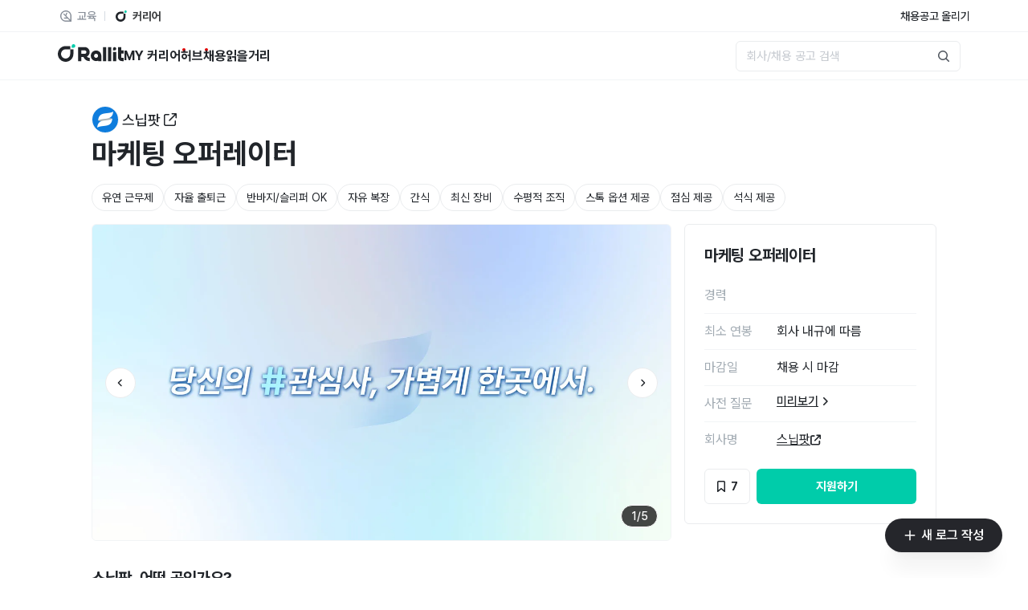

--- FILE ---
content_type: text/html; charset=utf-8
request_url: https://www.rallit.com/positions/1847/%EB%A7%88%EC%BC%80%ED%8C%85-%EC%98%A4%ED%8D%BC%EB%A0%88%EC%9D%B4%ED%84%B0
body_size: 33955
content:
<!DOCTYPE html><html lang="ko"><script>(function(w,d,s,l,i){w[l]=w[l]||[];w[l].push({'gtm.start':
                new Date().getTime(),event:'gtm.js'});var f=d.getElementsByTagName(s)[0],
                j=d.createElement(s),dl=l!='dataLayer'?'&l='+l:'';j.async=true;j.src=
                'https://www.googletagmanager.com/gtm.js?id='+i+dl;f.parentNode.insertBefore(j,f);
                })(window,document,'script','dataLayer','GTM-WGJ7X69');</script><head><meta charSet="utf-8"/><meta name="viewport" content="width=device-width"/><title>스닙팟 마케팅 오퍼레이터 채용 - 랠릿</title><meta name="title" content="스닙팟 마케팅 오퍼레이터 채용 - 랠릿"/><meta name="description" content="Topic Network Service 스닙팟을 개발, 운영하고 있는 스타트업 입니다. 서비스 성장을"/><meta name="robots" content="index, follow"/><meta name="thumbnail" content="https://cdn.rallit.com/image/2023-09-01/H4-6eueEVNVb_Vsp4M5K3.jpg"/><meta property="og:type" content="website"/><meta property="og:url" content="https://www.rallit.com/positions/1847/%EB%A7%88%EC%BC%80%ED%8C%85-%EC%98%A4%ED%8D%BC%EB%A0%88%EC%9D%B4%ED%84%B0"/><meta property="og:title" content="스닙팟 마케팅 오퍼레이터 채용 - 랠릿"/><meta property="og:image" content="https://cdn.rallit.com/image/2023-09-01/H4-6eueEVNVb_Vsp4M5K3.jpg"/><meta property="og:description" content="Topic Network Service 스닙팟을 개발, 운영하고 있는 스타트업 입니다. 서비스 성장을"/><meta property="og:site_name" content="랠릿"/><meta property="og:locale" content="ko_KR"/><meta property="og:image:width" content="1200"/><meta property="og:image:height" content="630"/><meta name="twitter:card" content="summary_large_image"/><meta name="twitter:site" content="랠릿"/><meta name="twitter:title" content="스닙팟 마케팅 오퍼레이터 채용 - 랠릿"/><meta name="twitter:description" content="Topic Network Service 스닙팟을 개발, 운영하고 있는 스타트업 입니다. 서비스 성장을"/><meta name="twitter:image" content="https://cdn.rallit.com/image/2023-09-01/H4-6eueEVNVb_Vsp4M5K3.jpg"/><meta name="twitter:url" content="https://www.rallit.com/positions/1847/%EB%A7%88%EC%BC%80%ED%8C%85-%EC%98%A4%ED%8D%BC%EB%A0%88%EC%9D%B4%ED%84%B0"/><meta name="naver-site-verification" content="135ce61c0b836150b85556ca84fd83229e12ab67"/><script type="application/ld+json" textContent="{&quot;@context&quot;:&quot;https://schema.org&quot;,&quot;@type&quot;:&quot;JobPosting&quot;,&quot;title&quot;:&quot;마케팅 오퍼레이터&quot;,&quot;description&quot;:&quot;\n        &lt;p&gt;\n          &lt;p&gt;Topic Network Service 스닙팟을 개발, 운영하고 있는 스타트업 입니다. 서비스 성장을 시작부터 함께 만들어 나아갈 동료를 찾고 있습니다. &lt;/p&gt;\n          &lt;br /&gt;\n          &lt;ul&gt;&lt;li&gt;스닙팟 플랫폼 내부 + 외부 채널에 노출되는 마케팅 크리에이티브 기획 및 제작&lt;/li&gt;&lt;li&gt;다양한 주제 별 트렌드 콘텐츠 기획 및 제작&lt;/li&gt;&lt;li&gt;프로모션 캠페인 기획 및 운영&lt;/li&gt;&lt;li&gt;콘텐츠 모더레이팅&lt;/li&gt;&lt;li&gt;콘텐츠 크리에이터 등 키플레이어 커뮤니케이션&lt;/li&gt;&lt;li&gt;마케팅 채널 개발, 운영 및 전략 수립&lt;/li&gt;&lt;li&gt;마케팅 성과 분석 및 인사이트 도출&lt;/li&gt;&lt;li&gt;서비스 및 회사 PR 활동&lt;/li&gt;&lt;/ul&gt;&lt;p&gt;위 업무 외에도 함께 스닙팟의 성장을 위해 실리콘밸리 유명 투자자 폴 그레이엄의 \&quot;Do Things that Don&#x27;t Scale\&quot; 조언과 같은 일들을 함께 수행하실 분을 찾습니다!&lt;/p&gt;\n        &lt;/p&gt;\n      &quot;,&quot;identifier&quot;:{&quot;@type&quot;:&quot;PropertyValue&quot;,&quot;name&quot;:&quot;Google&quot;,&quot;value&quot;:1847},&quot;datePosted&quot;:&quot;2023-09-12&quot;,&quot;validThrough&quot;:&quot;9999-12-3125340218200000000:00&quot;,&quot;employmentType&quot;:{&quot;code&quot;:&quot;MARKETING_PLANNER&quot;,&quot;name&quot;:&quot;마케팅 기획자&quot;},&quot;hiringOrganization&quot;:{&quot;@type&quot;:&quot;Organization&quot;,&quot;name&quot;:&quot;스닙팟&quot;,&quot;sameAs&quot;:&quot;https://hello.snippod.com&quot;,&quot;logo&quot;:&quot;https://cdn.rallit.com/image/2023-09-01/DfW93VPq2DBfpL9r_bt6N.png&quot;},&quot;jobLocation&quot;:{&quot;@type&quot;:&quot;Place&quot;,&quot;address&quot;:{&quot;@type&quot;:&quot;PostalAddress&quot;,&quot;streetAddress&quot;:&quot;서울 서초구 서초대로77길 17&quot;,&quot;addressLocality&quot;:&quot;서울 서초구 서초대로77길 17&quot;,&quot;addressRegion&quot;:&quot;서울 서초구 서초대로77길 17&quot;,&quot;postalCode&quot;:&quot;06614&quot;,&quot;addressCountry&quot;:&quot;KO&quot;}},&quot;baseSalary&quot;:{&quot;@type&quot;:&quot;MonetaryAmount&quot;,&quot;currency&quot;:&quot;KRW&quot;,&quot;value&quot;:{&quot;@type&quot;:&quot;QuantitativeValue&quot;,&quot;value&quot;:&quot;2800&quot;,&quot;unitText&quot;:&quot;YEAR&quot;}}}"></script><meta name="theme-color" content="#ffffff"/><meta name="next-head-count" content="25"/><meta name="viewport" content="width=device-width, initial-scale=1.0, maximum-scale=1.0, user-scalable=no"/><link rel="icon" href="https://cdn.rallit.com/image/favicon.ico" sizes="any"/><link rel="icon" href="https://cdn.rallit.com/image/favicon.svg" type="image/svg+xml"/><link rel="apple-touch-icon" href="https://cdn.rallit.com/image/favicon-180x180.png"/><link rel="shortcut icon" href="https://cdn.rallit.com/image/favicon.svg"/><link rel="manifest" href="/manifest.json"/><link rel="preload" href="https://cdn.rallit.com/font/PretendardVariableSubset.woff2" as="font" crossorigin=""/><script>
              window.env="production";
          </script><link rel="preload" href="/_next/static/css/732bd635e1f50124.css" as="style"/><link rel="stylesheet" href="/_next/static/css/732bd635e1f50124.css" data-n-g=""/><noscript data-n-css=""></noscript><script defer="" nomodule="" src="/_next/static/chunks/polyfills-42372ed130431b0a.js"></script><script src="/_next/static/chunks/webpack-43201cb228a51ced.js" defer=""></script><script src="/_next/static/chunks/framework-72fe5765dd5e2563.js" defer=""></script><script src="/_next/static/chunks/main-96e041c7743feb5f.js" defer=""></script><script src="/_next/static/chunks/pages/_app-1e24bc5c40e07d13.js" defer=""></script><script src="/_next/static/chunks/4752-d28d60feca48211c.js" defer=""></script><script src="/_next/static/chunks/8320-dee844c2cd817b70.js" defer=""></script><script src="/_next/static/chunks/1024-12cbb7c6a8ab0dd1.js" defer=""></script><script src="/_next/static/chunks/pages/positions/%5Bid%5D/%5B%5B...slug%5D%5D-7a1b9f73e36c03ce.js" defer=""></script><script src="/_next/static/z-L2d0AJKYZtOMN9Ix25H/_buildManifest.js" defer=""></script><script src="/_next/static/z-L2d0AJKYZtOMN9Ix25H/_ssgManifest.js" defer=""></script><style data-emotion="mantine-global animation-1a410py">@-webkit-keyframes animation-1a410py{from{box-shadow:0 0 0.03125rem 0 #00CCAA;opacity:0.6;}to{box-shadow:0 0 0.03125rem 0.275rem #00CCAA;opacity:0;}}@keyframes animation-1a410py{from{box-shadow:0 0 0.03125rem 0 #00CCAA;opacity:0.6;}to{box-shadow:0 0 0.03125rem 0.275rem #00CCAA;opacity:0;}}</style><style data-emotion="mantine-global animation-151xhna">@-webkit-keyframes animation-151xhna{from,to{opacity:0.4;}50%{opacity:1;}}@keyframes animation-151xhna{from,to{opacity:0.4;}50%{opacity:1;}}</style><style data-emotion="mantine 1yjkc96 1ryt1ht pq7nai ra5rf8 1avyp1d 9qoqdi">.mantine-1yjkc96{display:-webkit-box;display:-webkit-flex;display:-ms-flexbox;display:flex;-webkit-align-items:center;-webkit-box-align:center;-ms-flex-align:center;align-items:center;-webkit-box-pack:center;-ms-flex-pack:center;-webkit-justify-content:center;justify-content:center;height:100%;overflow:visible;pointer-events:none;}.mantine-1ryt1ht{white-space:nowrap;height:100%;overflow:hidden;display:-webkit-box;display:-webkit-flex;display:-ms-flexbox;display:flex;-webkit-align-items:center;-webkit-box-align:center;-ms-flex-align:center;align-items:center;}.mantine-pq7nai{display:-webkit-box;display:-webkit-flex;display:-ms-flexbox;display:flex;-webkit-align-items:center;-webkit-box-align:center;-ms-flex-align:center;align-items:center;margin-right:0.625rem;margin-right:6px;}.mantine-pq7nai svg{width:16px;height:16px;}.mantine-ra5rf8{-webkit-tap-highlight-color:transparent;font-family:Pretendard,-apple-system,BlinkMacSystemFont,system-ui,Roboto,"Helvetica Neue","Segoe UI","Apple SD Gothic Neo","Noto Sans KR","Malgun Gothic","Apple Color Emoji","Segoe UI Emoji","Segoe UI Symbol",sans-serif;cursor:pointer;border:0;padding:0;-webkit-appearance:none;-moz-appearance:none;-ms-appearance:none;appearance:none;font-size:1rem;background-color:transparent;text-align:left;color:#000;-webkit-text-decoration:none;text-decoration:none;box-sizing:border-box;height:2.625rem;padding-left:calc(1.375rem  / 1.5);padding-right:1.375rem;font-family:Pretendard,-apple-system,BlinkMacSystemFont,system-ui,Roboto,"Helvetica Neue","Segoe UI","Apple SD Gothic Neo","Noto Sans KR","Malgun Gothic","Apple Color Emoji","Segoe UI Emoji","Segoe UI Symbol",sans-serif;-webkit-tap-highlight-color:transparent;display:inline-block;width:auto;border-radius:624.9375rem;font-weight:600;position:relative;line-height:1;font-size:1rem;-webkit-user-select:none;-moz-user-select:none;-ms-user-select:none;user-select:none;cursor:pointer;border:0.0625rem solid transparent;background-color:#25262b;color:#fff;padding-left:22px;}.mantine-ra5rf8:focus{outline-offset:0.125rem;outline:0.125rem solid #212529;}.mantine-ra5rf8:focus:not(:focus-visible){outline:none;}.mantine-ra5rf8:focus{outline-offset:0.125rem;outline:0.125rem solid #212529;}.mantine-ra5rf8:focus:not(:focus-visible){outline:none;}@media (hover: hover){.mantine-ra5rf8:hover{background-color:#1A1B1E;}}@media (hover: none){.mantine-ra5rf8:active{background-color:#1A1B1E;}}.mantine-ra5rf8:active{-webkit-transform:translateY(0.0625rem);-moz-transform:translateY(0.0625rem);-ms-transform:translateY(0.0625rem);transform:translateY(0.0625rem);}.mantine-ra5rf8:disabled,.mantine-ra5rf8[data-disabled]{border-color:transparent;background-color:#e9ecef;color:#adb5bd;cursor:not-allowed;background-image:none;pointer-events:none;}.mantine-ra5rf8:disabled:active,.mantine-ra5rf8[data-disabled]:active{-webkit-transform:none;-moz-transform:none;-ms-transform:none;transform:none;}.mantine-ra5rf8[data-loading]{pointer-events:none;}.mantine-ra5rf8[data-loading]::before{content:"";position:absolute;top:-0.0625rem;right:-0.0625rem;left:-0.0625rem;bottom:-0.0625rem;background-color:rgba(255, 255, 255, .5);border-radius:624.9375rem;cursor:not-allowed;}.mantine-9qoqdi{font-family:Pretendard,-apple-system,BlinkMacSystemFont,system-ui,Roboto,"Helvetica Neue","Segoe UI","Apple SD Gothic Neo","Noto Sans KR","Malgun Gothic","Apple Color Emoji","Segoe UI Emoji","Segoe UI Symbol",sans-serif;-webkit-tap-highlight-color:transparent;color:inherit;font-size:inherit;line-height:1.5;-webkit-text-decoration:none;text-decoration:none;font-family:Pretendard,-apple-system,BlinkMacSystemFont,system-ui,Roboto,"Helvetica Neue","Segoe UI","Apple SD Gothic Neo","Noto Sans KR","Malgun Gothic","Apple Color Emoji","Segoe UI Emoji","Segoe UI Symbol",sans-serif;font-weight:700;font-size:1.625rem;line-height:1.35;margin:0;margin-bottom:1rem;}.mantine-9qoqdi:focus{outline-offset:0.125rem;outline:0.125rem solid #212529;}.mantine-9qoqdi:focus:not(:focus-visible){outline:none;}</style></head><style data-emotion="css-global 1h4maov">html,body,#__next{height:100%;}</style><body><noscript><iframe src="https://www.googletagmanager.com/ns.html?id=GTM-WGJ7X69" height="0" width="0" style="display:none;visibility:hidden"></iframe></noscript><div id="__next"><style data-emotion="css-global 1w883ez">html{font-family:sans-serif;line-height:1.15;-webkit-text-size-adjust:100%;-moz-text-size-adjust:100%;-ms-text-size-adjust:100%;text-size-adjust:100%;}body{margin:0;}article,aside,footer,header,nav,section,figcaption,figure,main{display:block;}h1{font-size:2em;}hr{box-sizing:content-box;height:0;overflow:visible;}pre{font-family:monospace,monospace;font-size:1em;}a{background:transparent;text-decoration-skip:objects;}a:active,a:hover{outline-width:0;}abbr[title]{border-bottom:none;-webkit-text-decoration:underline;text-decoration:underline;}b,strong{font-weight:bolder;}code,kbp,samp{font-family:monospace,monospace;font-size:1em;}dfn{font-style:italic;}mark{background-color:#ff0;color:#000;}small{font-size:80%;}sub,sup{font-size:75%;line-height:0;position:relative;vertical-align:baseline;}sup{top:-0.5em;}sub{bottom:-0.25em;}audio,video{display:inline-block;}audio:not([controls]){display:none;height:0;}img{border-style:none;vertical-align:middle;}svg:not(:root){overflow:hidden;}button,input,optgroup,select,textarea{font-family:sans-serif;font-size:100%;line-height:1.15;margin:0;}button,input{overflow:visible;}button,select{text-transform:none;}button,[type=reset],[type=submit]{-webkit-appearance:button;}button::-moz-focus-inner,[type=button]::-moz-focus-inner,[type=reset]::-moz-focus-inner,[type=submit]::-moz-focus-inner{border-style:none;padding:0;}button:-moz-focusring,[type=button]:-moz-focusring,[type=reset]:-moz-focusring,[type=submit]:-moz-focusring{outline:0.0625rem dotted ButtonText;}legend{box-sizing:border-box;color:inherit;display:table;max-width:100%;padding:0;white-space:normal;}progress{display:inline-block;vertical-align:baseline;}textarea{overflow:auto;}[type=checkbox],[type=radio]{box-sizing:border-box;padding:0;}[type=number]::-webkit-inner-spin-button,[type=number]::-webkit-outer-spin-button{height:auto;}[type=search]{-webkit-appearance:none;-moz-appearance:none;-ms-appearance:none;appearance:none;}[type=search]::-webkit-search-cancel-button,[type=search]::-webkit-search-decoration{-webkit-appearance:none;-moz-appearance:none;-ms-appearance:none;appearance:none;}::-webkit-file-upload-button{-webkit-appearance:button;-moz-appearance:button;-ms-appearance:button;appearance:button;font:inherit;}details,menu{display:block;}summary{display:-webkit-box;display:-webkit-list-item;display:-ms-list-itembox;display:list-item;}canvas{display:inline-block;}template{display:none;}</style><style data-emotion="css-global 7lb658">*,*::before,*::after{box-sizing:border-box;}html{-webkit-print-color-scheme:light;color-scheme:light;}body{font-family:Pretendard,-apple-system,BlinkMacSystemFont,system-ui,Roboto,"Helvetica Neue","Segoe UI","Apple SD Gothic Neo","Noto Sans KR","Malgun Gothic","Apple Color Emoji","Segoe UI Emoji","Segoe UI Symbol",sans-serif;background-color:#fff;color:#000;line-height:1.5;font-size:1rem;-webkit-font-smoothing:antialiased;-moz-osx-font-smoothing:grayscale;}</style><style data-emotion="css-global xtxxys">:root{--mantine-color-white:#fff;--mantine-color-black:#000;--mantine-transition-timing-function:ease;--mantine-line-height:1.5;--mantine-font-family:Pretendard,-apple-system,BlinkMacSystemFont,system-ui,Roboto,"Helvetica Neue","Segoe UI","Apple SD Gothic Neo","Noto Sans KR","Malgun Gothic","Apple Color Emoji","Segoe UI Emoji","Segoe UI Symbol",sans-serif;--mantine-font-family-monospace:ui-monospace,SFMono-Regular,Menlo,Monaco,Consolas,Liberation Mono,Courier New,monospace;--mantine-font-family-headings:Pretendard,-apple-system,BlinkMacSystemFont,system-ui,Roboto,"Helvetica Neue","Segoe UI","Apple SD Gothic Neo","Noto Sans KR","Malgun Gothic","Apple Color Emoji","Segoe UI Emoji","Segoe UI Symbol",sans-serif;--mantine-heading-font-weight:700;--mantine-shadow-xs:0 0.0625rem 0.1875rem rgba(0, 0, 0, 0.05),0 0.0625rem 0.125rem rgba(0, 0, 0, 0.1);--mantine-shadow-sm:0 0.0625rem 0.1875rem rgba(0, 0, 0, 0.05),rgba(0, 0, 0, 0.05) 0 0.625rem 0.9375rem -0.3125rem,rgba(0, 0, 0, 0.04) 0 0.4375rem 0.4375rem -0.3125rem;--mantine-shadow-md:0 0.0625rem 0.1875rem rgba(0, 0, 0, 0.05),rgba(0, 0, 0, 0.05) 0 1.25rem 1.5625rem -0.3125rem,rgba(0, 0, 0, 0.04) 0 0.625rem 0.625rem -0.3125rem;--mantine-shadow-lg:0 0.0625rem 0.1875rem rgba(0, 0, 0, 0.05),rgba(0, 0, 0, 0.05) 0 1.75rem 1.4375rem -0.4375rem,rgba(0, 0, 0, 0.04) 0 0.75rem 0.75rem -0.4375rem;--mantine-shadow-xl:0 0.0625rem 0.1875rem rgba(0, 0, 0, 0.05),rgba(0, 0, 0, 0.05) 0 2.25rem 1.75rem -0.4375rem,rgba(0, 0, 0, 0.04) 0 1.0625rem 1.0625rem -0.4375rem;--mantine-font-size-xs:0.75rem;--mantine-font-size-sm:0.875rem;--mantine-font-size-md:1rem;--mantine-font-size-lg:1.125rem;--mantine-font-size-xl:1.25rem;--mantine-radius-xs:0.125rem;--mantine-radius-sm:0.25rem;--mantine-radius-md:0.5rem;--mantine-radius-lg:1rem;--mantine-radius-xl:2rem;--mantine-spacing-xs:0.625rem;--mantine-spacing-sm:0.75rem;--mantine-spacing-md:1rem;--mantine-spacing-lg:1.25rem;--mantine-spacing-xl:1.5rem;--mantine-breakpoints-xs:36.0625em;--mantine-breakpoints-sm:48.0625em;--mantine-breakpoints-md:64.0625em;--mantine-breakpoints-lg:75.0625em;--mantine-breakpoints-xl:87.5625em;--mantine-color-dark-0:#C1C2C5;--mantine-color-dark-1:#A6A7AB;--mantine-color-dark-2:#909296;--mantine-color-dark-3:#5c5f66;--mantine-color-dark-4:#373A40;--mantine-color-dark-5:#2C2E33;--mantine-color-dark-6:#25262b;--mantine-color-dark-7:#1A1B1E;--mantine-color-dark-8:#141517;--mantine-color-dark-9:#101113;--mantine-color-gray-0:#F8F9FA;--mantine-color-gray-1:#f1f3f5;--mantine-color-gray-2:#e9ecef;--mantine-color-gray-3:#dee2e6;--mantine-color-gray-4:#ced4da;--mantine-color-gray-5:#adb5bd;--mantine-color-gray-6:#868e96;--mantine-color-gray-7:#495057;--mantine-color-gray-8:#343a40;--mantine-color-gray-9:#212529;--mantine-color-red-0:#fff5f5;--mantine-color-red-1:#ffe3e3;--mantine-color-red-2:#ffc9c9;--mantine-color-red-3:#ffa8a8;--mantine-color-red-4:#ff8787;--mantine-color-red-5:#ff6b6b;--mantine-color-red-6:#fa5252;--mantine-color-red-7:#f03e3e;--mantine-color-red-8:#e03131;--mantine-color-red-9:#c92a2a;--mantine-color-pink-0:#fff0f6;--mantine-color-pink-1:#ffdeeb;--mantine-color-pink-2:#fcc2d7;--mantine-color-pink-3:#faa2c1;--mantine-color-pink-4:#f783ac;--mantine-color-pink-5:#f06595;--mantine-color-pink-6:#e64980;--mantine-color-pink-7:#d6336c;--mantine-color-pink-8:#c2255c;--mantine-color-pink-9:#a61e4d;--mantine-color-grape-0:#f8f0fc;--mantine-color-grape-1:#f3d9fa;--mantine-color-grape-2:#eebefa;--mantine-color-grape-3:#e599f7;--mantine-color-grape-4:#da77f2;--mantine-color-grape-5:#cc5de8;--mantine-color-grape-6:#be4bdb;--mantine-color-grape-7:#ae3ec9;--mantine-color-grape-8:#9c36b5;--mantine-color-grape-9:#862e9c;--mantine-color-violet-0:#f3f0ff;--mantine-color-violet-1:#e5dbff;--mantine-color-violet-2:#d0bfff;--mantine-color-violet-3:#b197fc;--mantine-color-violet-4:#9775fa;--mantine-color-violet-5:#845ef7;--mantine-color-violet-6:#7950f2;--mantine-color-violet-7:#7048e8;--mantine-color-violet-8:#6741d9;--mantine-color-violet-9:#5f3dc4;--mantine-color-indigo-0:#edf2ff;--mantine-color-indigo-1:#dbe4ff;--mantine-color-indigo-2:#bac8ff;--mantine-color-indigo-3:#91a7ff;--mantine-color-indigo-4:#748ffc;--mantine-color-indigo-5:#5c7cfa;--mantine-color-indigo-6:#4c6ef5;--mantine-color-indigo-7:#4263eb;--mantine-color-indigo-8:#3b5bdb;--mantine-color-indigo-9:#364fc7;--mantine-color-blue-0:#e7f5ff;--mantine-color-blue-1:#d0ebff;--mantine-color-blue-2:#a5d8ff;--mantine-color-blue-3:#74c0fc;--mantine-color-blue-4:#4dabf7;--mantine-color-blue-5:#339af0;--mantine-color-blue-6:#228be6;--mantine-color-blue-7:#1c7ed6;--mantine-color-blue-8:#1971c2;--mantine-color-blue-9:#1864ab;--mantine-color-cyan-0:#e3fafc;--mantine-color-cyan-1:#c5f6fa;--mantine-color-cyan-2:#99e9f2;--mantine-color-cyan-3:#66d9e8;--mantine-color-cyan-4:#3bc9db;--mantine-color-cyan-5:#22b8cf;--mantine-color-cyan-6:#15aabf;--mantine-color-cyan-7:#1098ad;--mantine-color-cyan-8:#0c8599;--mantine-color-cyan-9:#0b7285;--mantine-color-teal-0:#e6fcf5;--mantine-color-teal-1:#c3fae8;--mantine-color-teal-2:#96f2d7;--mantine-color-teal-3:#63e6be;--mantine-color-teal-4:#38d9a9;--mantine-color-teal-5:#20c997;--mantine-color-teal-6:#12b886;--mantine-color-teal-7:#0ca678;--mantine-color-teal-8:#099268;--mantine-color-teal-9:#087f5b;--mantine-color-green-0:#ebfbee;--mantine-color-green-1:#d3f9d8;--mantine-color-green-2:#b2f2bb;--mantine-color-green-3:#8ce99a;--mantine-color-green-4:#69db7c;--mantine-color-green-5:#51cf66;--mantine-color-green-6:#40c057;--mantine-color-green-7:#37b24d;--mantine-color-green-8:#2f9e44;--mantine-color-green-9:#2b8a3e;--mantine-color-lime-0:#f4fce3;--mantine-color-lime-1:#e9fac8;--mantine-color-lime-2:#d8f5a2;--mantine-color-lime-3:#c0eb75;--mantine-color-lime-4:#a9e34b;--mantine-color-lime-5:#94d82d;--mantine-color-lime-6:#82c91e;--mantine-color-lime-7:#74b816;--mantine-color-lime-8:#66a80f;--mantine-color-lime-9:#5c940d;--mantine-color-yellow-0:#fff9db;--mantine-color-yellow-1:#fff3bf;--mantine-color-yellow-2:#ffec99;--mantine-color-yellow-3:#ffe066;--mantine-color-yellow-4:#ffd43b;--mantine-color-yellow-5:#fcc419;--mantine-color-yellow-6:#fab005;--mantine-color-yellow-7:#f59f00;--mantine-color-yellow-8:#f08c00;--mantine-color-yellow-9:#e67700;--mantine-color-orange-0:#fff4e6;--mantine-color-orange-1:#ffe8cc;--mantine-color-orange-2:#ffd8a8;--mantine-color-orange-3:#ffc078;--mantine-color-orange-4:#ffa94d;--mantine-color-orange-5:#ff922b;--mantine-color-orange-6:#fd7e14;--mantine-color-orange-7:#f76707;--mantine-color-orange-8:#e8590c;--mantine-color-orange-9:#d9480f;--mantine-color-infgreen-0:#E5F9F1;--mantine-color-infgreen-1:#BFF0DB;--mantine-color-infgreen-2:#99E7C6;--mantine-color-infgreen-3:#73DFB1;--mantine-color-infgreen-4:#4CD69C;--mantine-color-infgreen-5:#26CD86;--mantine-color-infgreen-6:#00C471;--mantine-color-infgreen-7:#00A760;--mantine-color-infgreen-8:#00894F;--mantine-color-infgreen-9:#006C3E;--mantine-color-rallit-0:#E5FAF7;--mantine-color-rallit-1:#BFF2EA;--mantine-color-rallit-2:#99EBDD;--mantine-color-rallit-3:#73E3D0;--mantine-color-rallit-4:#4DDBC3;--mantine-color-rallit-5:#26D4B7;--mantine-color-rallit-6:#00CCAA;--mantine-color-rallit-7:#00AD90;--mantine-color-rallit-8:#008F77;--mantine-color-rallit-9:#00705D;--mantine-h1-font-size:2.125rem;--mantine-h1-line-height:1.3;--mantine-h2-font-size:1.625rem;--mantine-h2-line-height:1.35;--mantine-h3-font-size:1.375rem;--mantine-h3-line-height:1.4;--mantine-h4-font-size:1.125rem;--mantine-h4-line-height:1.45;--mantine-h5-font-size:1rem;--mantine-h5-line-height:1.5;--mantine-h6-font-size:0.875rem;--mantine-h6-line-height:1.5;}</style><style data-emotion="css-global 1s71kiq">body{color:#212529;}.overflow-hidden{overflow:hidden;}@font-face{font-family:Pretendard;font-weight:100 900;src:url('https://cdn.rallit.com/font/PretendardVariableSubset.woff2') format('woff2');}@font-face{font-family:KaTeX_AMS;font-weight:400;font-style:normal;src:url('https://cdn.rallit.com/font/KaTeX_AMS-Regular.woff2') format('woff2'),url('https://cdn.rallit.com/font/KaTeX_AMS-Regular.woff') format('woff'),url('https://cdn.rallit.com/font/KaTeX_AMS-Regular.ttf') format('truetype');}@font-face{font-family:KaTeX_Caligraphic;font-weight:700;font-style:normal;src:url('https://cdn.rallit.com/font/KaTeX_Caligraphic-Bold.woff2') format('woff2'),url('https://cdn.rallit.com/font/KaTeX_Caligraphic-Bold.woff') format('woff'),url('https://cdn.rallit.com/font/KaTeX_Caligraphic-Bold.ttf') format('truetype');}@font-face{font-family:KaTeX_Caligraphic;font-weight:400;font-style:normal;src:url('https://cdn.rallit.com/font/KaTeX_Caligraphic-Regular.woff2') format('woff2'),url('https://cdn.rallit.com/font/KaTeX_Caligraphic-Regular.woff') format('woff'),url('https://cdn.rallit.com/font/KaTeX_Caligraphic-Regular.ttf') format('truetype');}@font-face{font-family:KaTeX_Fraktur;font-weight:700;font-style:normal;src:url('https://cdn.rallit.com/font/KaTeX_Fraktur-Bold.woff2') format('woff2'),url('https://cdn.rallit.com/font/KaTeX_Fraktur-Bold.woff') format('woff'),url('https://cdn.rallit.com/font/KaTeX_Fraktur-Bold.ttf') format('truetype');}@font-face{font-family:KaTeX_Fraktur;font-weight:400;font-style:normal;src:url('https://cdn.rallit.com/font/KaTeX_Fraktur-Regular.woff2') format('woff2'),url('https://cdn.rallit.com/font/KaTeX_Fraktur-Regular.woff') format('woff'),url('https://cdn.rallit.com/font/KaTeX_Fraktur-Regular.ttf') format('truetype');}@font-face{font-family:KaTeX_Main;font-weight:700;font-style:normal;src:url('https://cdn.rallit.com/font/KaTeX_Main-Bold.woff2') format('woff2'),url('https://cdn.rallit.com/font/KaTeX_Main-Bold.woff') format('woff'),url('https://cdn.rallit.com/font/KaTeX_Main-Bold.ttf') format('truetype');}@font-face{font-family:KaTeX_Main;font-weight:700;font-style:italic;src:url('https://cdn.rallit.com/font/KaTeX_Main-BoldItalic.woff2') format('woff2'),url('https://cdn.rallit.com/font/KaTeX_Main-BoldItalic.woff') format('woff'),url('https://cdn.rallit.com/font/KaTeX_Main-BoldItalic.ttf') format('truetype');}@font-face{font-family:KaTeX_Main;font-weight:400;font-style:italic;src:url('https://cdn.rallit.com/font/KaTeX_Main-Italic.woff2') format('woff2'),url('https://cdn.rallit.com/font/KaTeX_Main-Italic.woff') format('woff'),url('https://cdn.rallit.com/font/KaTeX_Main-Italic.ttf') format('truetype');}@font-face{font-family:KaTeX_Main;font-weight:400;font-style:normal;src:url('https://cdn.rallit.com/font/KaTeX_Main-Regular.woff2') format('woff2'),url('https://cdn.rallit.com/font/KaTeX_Main-Regular.woff') format('woff'),url('https://cdn.rallit.com/font/KaTeX_Main-Regular.ttf') format('truetype');}@font-face{font-family:KaTeX_Math;font-weight:700;font-style:italic;src:url('https://cdn.rallit.com/font/KaTeX_Math-BoldItalic.woff2') format('woff2'),url('https://cdn.rallit.com/font/KaTeX_Math-BoldItalic.woff') format('woff'),url('https://cdn.rallit.com/font/KaTeX_Math-BoldItalic.ttf') format('truetype');}@font-face{font-family:KaTeX_Math;font-weight:400;font-style:italic;src:url('https://cdn.rallit.com/font/KaTeX_Math-Italic.woff2') format('woff2'),url('https://cdn.rallit.com/font/KaTeX_Math-Italic.woff') format('woff'),url('https://cdn.rallit.com/font/KaTeX_Math-Italic.ttf') format('truetype');}@font-face{font-family:KaTeX_SansSerif;font-weight:700;font-style:normal;src:url('https://cdn.rallit.com/font/KaTeX_SansSerif-Bold.woff2') format('woff2'),url('https://cdn.rallit.com/font/KaTeX_SansSerif-Bold.woff') format('woff'),url('https://cdn.rallit.com/font/KaTeX_SansSerif-Bold.ttf') format('truetype');}@font-face{font-family:KaTeX_SansSerif;font-weight:400;font-style:italic;src:url('https://cdn.rallit.com/font/KaTeX_SansSerif-Italic.woff2') format('woff2'),url('https://cdn.rallit.com/font/KaTeX_SansSerif-Italic.woff') format('woff'),url('https://cdn.rallit.com/font/KaTeX_SansSerif-Italic.ttf') format('truetype');}@font-face{font-family:KaTeX_SansSerif;font-weight:400;font-style:normal;src:url('https://cdn.rallit.com/font/KaTeX_SansSerif-Regular.woff2') format('woff2'),url('https://cdn.rallit.com/font/KaTeX_SansSerif-Regular.woff') format('woff'),url('https://cdn.rallit.com/font/KaTeX_SansSerif-Regular.ttf') format('truetype');}@font-face{font-family:KaTeX_Script;font-weight:400;font-style:normal;src:url('https://cdn.rallit.com/font/KaTeX_Script-Regular.woff2') format('woff2'),url('https://cdn.rallit.com/font/KaTeX_Script-Regular.woff') format('woff'),url('https://cdn.rallit.com/font/KaTeX_Script-Regular.ttf') format('truetype');}@font-face{font-family:KaTeX_Size1;font-weight:400;font-style:normal;src:url('https://cdn.rallit.com/font/KaTeX_Size1-Regular.woff2') format('woff2'),url('https://cdn.rallit.com/font/KaTeX_Size1-Regular.woff') format('woff'),url('https://cdn.rallit.com/font/KaTeX_Size1-Regular.ttf') format('truetype');}@font-face{font-family:KaTeX_Size2;font-weight:400;font-style:normal;src:url('https://cdn.rallit.com/font/KaTeX_Size2-Regular.woff2') format('woff2'),url('https://cdn.rallit.com/font/KaTeX_Size2-Regular.woff') format('woff'),url('https://cdn.rallit.com/font/KaTeX_Size2-Regular.ttf') format('truetype');}@font-face{font-family:KaTeX_Size3;font-weight:400;font-style:normal;src:url('https://cdn.rallit.com/font/KaTeX_Size3-Regular.woff2') format('woff2'),url('https://cdn.rallit.com/font/KaTeX_Size3-Regular.woff') format('woff'),url('https://cdn.rallit.com/font/KaTeX_Size3-Regular.ttf') format('truetype');}@font-face{font-family:KaTeX_Size4;font-weight:400;font-style:normal;src:url('https://cdn.rallit.com/font/KaTeX_Size4-Regular.woff2') format('woff2'),url('https://cdn.rallit.com/font/KaTeX_Size4-Regular.woff') format('woff'),url('https://cdn.rallit.com/font/KaTeX_Size4-Regular.ttf') format('truetype');}@font-face{font-family:KaTeX_Typewriter;font-weight:400;font-style:normal;src:url('https://cdn.rallit.com/font/KaTeX_Typewriter-Regular.woff2') format('woff2'),url('https://cdn.rallit.com/font/KaTeX_Typewriter-Regular.woff') format('woff'),url('https://cdn.rallit.com/font/KaTeX_Typewriter-Regular.ttf') format('truetype');}html,body{margin:0;padding:0;border:0;font-size:100%;vertical-align:baseline;}div,span,applet,object,iframe,h1,h2,h3,h4,h5,h6,p,blockquote,pre,a,abbr,acronym,address,big,cite,code,del,dfn,em,img,ins,kbd,q,s,samp,small,strike,strong,sub,sup,tt,var,b,u,i,center,dl,dt,dd,ol,ul,li,fieldset,form,label,legend,table,caption,tbody,tfoot,thead,tr,th,td,article,aside,canvas,details,embed,figure,figcaption,footer,header,hgroup,menu,nav,output,ruby,section,summary,time,mark,audio,video{margin:0;padding:0;border:0;font-size:100%;vertical-align:baseline;}article,aside,details,figcaption,figure,footer,header,hgroup,menu,nav,section{display:block;}ol,ul{list-style:none;}blockquote,q{quotes:none;}blockquote:before,blockquote:after,q:before,q:after{content:none;}table{border-collapse:collapse;border-spacing:0;}</style><style data-emotion="css-global 1y1z34a">html,body,div,span,applet,object,iframe,h1,h2,h3,h4,h5,h6,p,blockquote,pre,a,abbr,acronym,address,big,cite,code,del,dfn,em,img,ins,kbd,q,s,samp,small,strike,strong,sub,sup,tt,var,b,u,i,center,dl,dt,dd,ol,ul,li,fieldset,form,label,legend,table,caption,tbody,tfoot,thead,tr,th,td,article,aside,canvas,details,embed,figure,figcaption,footer,header,hgroup,menu,nav,output,ruby,section,summary,time,mark,audio,video{margin:0;padding:0;border:0;}ol,ul{list-style:none;}button{border:none;box-shadow:none;border-radius:0;padding:0;background:inherit;overflow:visible;cursor:pointer;}@font-face{font-family:Pretendard;font-weight:100 900;src:url('https://cdn.rallit.com/font/PretendardVariableSubset.woff2') format('woff2');}html,body{padding:0;margin:0;font-size:16px;font-family:Pretendard,-apple-system,BlinkMacSystemFont,system-ui,Roboto,'Helvetica Neue','Segoe UI','Apple SD Gothic Neo','Noto Sans KR','Malgun Gothic',sans-serif;-webkit-font-smoothing:antialiased;-moz-osx-font-smoothing:grayscale;-webkit-text-size-adjust:none;-webkit-tap-highlight-color:transparent;color:#21252a;background-color:#fff;-ms-overflow-style:none;scrollbar-width:none;}body>div{position:relative;}a{color:inherit;-webkit-text-decoration:none;text-decoration:none;}*{box-sizing:border-box;}.visually-hidden{position:absolute;overflow:hidden;width:1px;height:1px;clip:rect(1px 1px 1px 1px);white-space:nowrap;}.markdown-body{background-color:transparent;}.tiptap.ProseMirror>ul{list-style-type:disc!important;}</style><style data-emotion="css lyrx5r">.css-lyrx5r{height:2.500rem;border-bottom:1px solid #F1F3F5;display:-webkit-box;display:-webkit-flex;display:-ms-flexbox;display:flex;-webkit-align-items:center;-webkit-box-align:center;-ms-flex-align:center;align-items:center;-webkit-box-pack:center;-ms-flex-pack:center;-webkit-justify-content:center;justify-content:center;}.css-lyrx5r .inflab-integrated__header{padding:0 32px;max-width:75.000rem;width:100%;}@media (max-width: 768px){.css-lyrx5r .inflab-integrated__header{padding:0 16px;}}.css-lyrx5r .inflab-integrated__container{display:-webkit-box;display:-webkit-flex;display:-ms-flexbox;display:flex;height:100%;-webkit-box-pack:justify;-webkit-justify-content:space-between;justify-content:space-between;-webkit-align-items:center;-webkit-box-align:center;-ms-flex-align:center;align-items:center;margin:0 auto;font-family:Pretendard,-apple-system,BlinkMacSystemFont,system-ui,Roboto,'Helvetica Neue','Segoe UI','Apple SD Gothic Neo','Noto Sans KR','Malgun Gothic',sans-serif;font-size:14px;font-stretch:normal;font-style:normal;line-height:1.43;letter-spacing:normal;font-weight:500;}.css-lyrx5r .inflab-integrated__container ul{display:-webkit-box;display:-webkit-flex;display:-ms-flexbox;display:flex;padding:0;}.css-lyrx5r .inflab-integrated__container ul li{display:-webkit-box;display:-webkit-flex;display:-ms-flexbox;display:flex;-webkit-align-items:center;-webkit-box-align:center;-ms-flex-align:center;align-items:center;}.css-lyrx5r .inflab-integrated__container ul li:not(:last-child):after{content:'';display:block;margin:0px 8px;width:1px;height:12px;background:#D5DBE2;}.css-lyrx5r .inflab-integrated__container ul li:not(:first-of-type){margin-left:2px;}.css-lyrx5r .inflab-integrated__container .inflab-integrated__service{margin:0;color:#878e98;}.css-lyrx5r .inflab-integrated__container .inflab-integrated__service a{display:-webkit-box;display:-webkit-flex;display:-ms-flexbox;display:flex;-webkit-align-items:center;-webkit-box-align:center;-ms-flex-align:center;align-items:center;margin-right:2px;}.css-lyrx5r .inflab-integrated__container .rallit-icon{margin-right:4px;margin-left:0;}</style><section class="inflab-integrated css-lyrx5r"><div class="inflab-integrated__header"><div class="inflab-integrated__container"><ul class="inflab-integrated__service"><li><style data-emotion="css df7m72">.css-df7m72{color:#878e98;-webkit-text-decoration:none;text-decoration:none;}.css-df7m72:hover{color:#878e98;}</style><a href="https://www.inflearn.com" class="css-df7m72"><style data-emotion="css 5wonz9">.css-5wonz9{display:-webkit-box;display:-webkit-flex;display:-ms-flexbox;display:flex;-webkit-box-pack:center;-ms-flex-pack:center;-webkit-justify-content:center;justify-content:center;-webkit-align-items:center;-webkit-box-align:center;-ms-flex-align:center;align-items:center;-webkit-flex-shrink:0;-ms-flex-negative:0;flex-shrink:0;width:20px;height:20px;margin-left:4px;}</style><div class="rallit-icon css-5wonz9"><svg width="20" height="20" viewBox="0 0 20 20" fill="none" xmlns="http://www.w3.org/2000/svg"><path d="M16.4702 7.30208C16.1056 6.46354 15.6135 5.71615 14.9937 5.07813C14.3558 4.4401 13.6267 3.92969 12.7882 3.5651C11.9497 3.20052 11.0383 3 10.0723 3C9.12446 3 8.21308 3.16406 7.35638 3.52865C6.49969 3.89323 5.75236 4.38542 5.09617 5.00521C4.43998 5.64323 3.92961 6.3724 3.56505 7.21094C3.2005 8.04948 3 8.96094 3 9.92708C3 10.875 3.16405 11.7865 3.5286 12.6432C3.89315 13.5 4.38529 14.2474 5.02326 14.9036C5.66122 15.5599 6.40855 16.0703 7.24702 16.4349C8.10371 16.7995 8.99686 17 9.96292 17H16.9988V10.0365C17.017 9.07031 16.8347 8.15885 16.4702 7.30208ZM7.79384 15.1406C7.11943 14.849 6.51792 14.4297 6.00755 13.9193C5.49717 13.3906 5.09617 12.7891 4.80453 12.1146C4.51289 11.4219 4.38529 10.7109 4.38529 9.94531C4.38529 9.16146 4.54934 8.43229 4.84098 7.75781C5.13262 7.08333 5.55186 6.5 6.06223 5.98958C6.59083 5.47917 7.19234 5.09635 7.86676 4.80469C8.5594 4.51302 9.27028 4.38542 10.0358 4.38542C10.8196 4.38542 11.5487 4.54948 12.2231 4.84115C12.8976 5.13281 13.4808 5.53385 13.9912 6.0625C14.5016 6.57292 14.8844 7.17448 15.176 7.84896C15.4676 8.52344 15.5952 9.25261 15.5952 10.0365V14.7396L10.5644 9.65365L11.6763 6.59115C11.8039 6.26302 11.6216 5.89844 11.2935 5.77083C10.9654 5.64323 10.6009 5.82552 10.4733 6.15365L9.58015 8.63281L8.01258 7.04688C7.75739 6.79167 7.35638 6.79167 7.11943 7.04688C6.86424 7.30208 6.86424 7.70313 7.11943 7.9401L10.9472 11.8594H8.17662C7.8303 11.8594 7.53866 12.151 7.53866 12.4974C7.53866 12.8438 7.8303 13.1354 8.17662 13.1354H12.1502C12.1685 13.1354 12.1867 13.1354 12.1867 13.1354L14.6656 15.6146H9.96292C9.17914 15.5964 8.48649 15.4505 7.79384 15.1406Z" fill="#878E98"></path></svg></div><span>교육</span></a></li><li><style data-emotion="css 12jufo2">.css-12jufo2{font-family:Pretendard,-apple-system,BlinkMacSystemFont,system-ui,Roboto,'Helvetica Neue','Segoe UI','Apple SD Gothic Neo','Noto Sans KR','Malgun Gothic',sans-serif;font-size:14px;font-stretch:normal;font-style:normal;line-height:1.43;letter-spacing:normal;font-weight:bold;color:#3E4042;-webkit-text-decoration:none;text-decoration:none;}.css-12jufo2:hover{color:#3E4042;}</style><a href="/my/log" class="active css-12jufo2"><div class="rallit-icon css-5wonz9"><svg width="20" height="20" viewBox="0 0 20 20" fill="none" xmlns="http://www.w3.org/2000/svg"><path fill-rule="evenodd" clip-rule="evenodd" d="M3 10.7626C3 7.3177 5.76662 4.52502 9.17943 4.52502H12.7955V7.11248H9.17943C7.1823 7.11248 5.56332 8.74672 5.56332 10.7626C5.56332 12.7786 7.1823 14.4128 9.17943 14.4128C11.1765 14.4128 12.7955 12.7786 12.7955 10.7626V7.11248H15.3589V10.7626C15.3589 14.2076 12.5922 17.0003 9.17943 17.0003C5.76662 17.0003 3 14.2076 3 10.7626Z" fill="#21252A"></path><path d="M15.4272 5.91089C16.2235 5.91089 16.8691 5.25927 16.8691 4.45545C16.8691 3.65163 16.2235 3 15.4272 3C14.6309 3 13.9854 3.65163 13.9854 4.45545V5.91089H15.4272Z" fill="#00CCAA"></path></svg></div><span>커리어</span></a></li></ul><style data-emotion="css 1j9owle">.css-1j9owle{color:#21252a;-webkit-text-decoration:none;text-decoration:none;}.css-1j9owle:hover{color:#21252a;}</style><a target="_blank" class="css-1j9owle" href="https://business.rallit.com"><style data-emotion="css 10rvbm3">.css-10rvbm3{font-weight:500;}</style><style data-emotion="css 11cix4b">.css-11cix4b{margin:0;font-family:Pretendard,-apple-system,BlinkMacSystemFont,system-ui,Roboto,'Helvetica Neue','Segoe UI','Apple SD Gothic Neo','Noto Sans KR','Malgun Gothic',sans-serif;font-size:14px;font-stretch:normal;font-style:normal;line-height:1.43;letter-spacing:normal;font-weight:normal;white-space:pre-line;text-align:start;word-break:break-all;font-weight:500;}</style><p class="css-11cix4b">채용공고 올리기</p></a></div></div></section><style data-emotion="css 1m94zoy">.css-1m94zoy{z-index:40;top:0;display:-webkit-box;display:-webkit-flex;display:-ms-flexbox;display:flex;-webkit-flex-direction:column;-ms-flex-direction:column;flex-direction:column;width:100%;background-color:#fff;-webkit-transition:top 0.5s ease-in-out;transition:top 0.5s ease-in-out;}@media (max-width: 768px){.css-1m94zoy{position:fixed;top:unset;bottom:0;display:-webkit-box;display:-webkit-flex;display:-ms-flexbox;display:flex;padding:0;}}</style><header class="css-1m94zoy"><style data-emotion="css 1d1107b">.css-1d1107b{display:-webkit-box;display:-webkit-flex;display:-ms-flexbox;display:flex;-webkit-box-flex-flow:row nowrap;-webkit-flex-flow:row nowrap;-ms-flex-flow:row nowrap;flex-flow:row nowrap;-webkit-align-items:center;-webkit-box-align:center;-ms-flex-align:center;align-items:center;-webkit-box-pack:justify;-webkit-justify-content:space-between;justify-content:space-between;margin:0 auto;padding:0 32px;width:100%;max-width:75.000rem;height:3.688rem;display:inherit;}@media (max-width: 768px){.css-1d1107b{padding:8px 0 20px 0;height:auto;}}@media (max-width: 768px){.css-1d1107b{display:none;}}</style><nav class="css-1d1107b"><style data-emotion="css 1tia4ak">.css-1tia4ak{display:-webkit-box;display:-webkit-flex;display:-ms-flexbox;display:flex;-webkit-flex:0 1 100%;-ms-flex:0 1 100%;flex:0 1 100%;-webkit-box-flex-flow:row nowrap;-webkit-flex-flow:row nowrap;-ms-flex-flow:row nowrap;flex-flow:row nowrap;-webkit-column-gap:24px;column-gap:24px;height:100%;}@media (max-width: 768px){.css-1tia4ak{-webkit-column-gap:0;column-gap:0;}}</style><style data-emotion="css 1ady226">.css-1ady226{width:100%;display:-webkit-box;display:-webkit-flex;display:-ms-flexbox;display:flex;-webkit-flex-direction:row;-ms-flex-direction:row;flex-direction:row;-webkit-box-pack:start;-ms-flex-pack:start;-webkit-justify-content:start;justify-content:start;-webkit-align-items:center;-webkit-box-align:center;-ms-flex-align:center;align-items:center;gap:0.000rem;display:-webkit-box;display:-webkit-flex;display:-ms-flexbox;display:flex;-webkit-flex:0 1 100%;-ms-flex:0 1 100%;flex:0 1 100%;-webkit-box-flex-flow:row nowrap;-webkit-flex-flow:row nowrap;-ms-flex-flow:row nowrap;flex-flow:row nowrap;-webkit-column-gap:24px;column-gap:24px;height:100%;}@media (max-width: 768px){.css-1ady226{-webkit-column-gap:0;column-gap:0;}}</style><div class="css-1ady226"><style data-emotion="css 18bobr0">.css-18bobr0 picture{display:-webkit-box;display:-webkit-flex;display:-ms-flexbox;display:flex;}@media (max-width: 768px){.css-18bobr0{display:none;}}</style><a aria-label="랠릿 로고" class="css-18bobr0" href="/"><strong class="visually-hidden">랠릿</strong><svg viewBox="0 0 82 22" width="82" height="22" fill="none" xmlns="http://www.w3.org/2000/svg"><path fill-rule="evenodd" clip-rule="evenodd" fill="#21252A" d="M0 12.198c0-5.413 4.348-9.802 9.71-9.802h5.683v4.066H9.711c-3.139 0-5.683 2.569-5.683 5.736 0 3.168 2.544 5.736 5.683 5.736 3.138 0 5.682-2.568 5.682-5.736V6.462h4.028v5.736c0 5.414-4.348 9.802-9.71 9.802C4.348 22 0 17.612 0 12.198zM25.176 21.129V3.703h8.308c3.396 0 6.15 2.78 6.15 6.208 0 2.445-1.4 4.56-3.437 5.572a3.73 3.73 0 0 0 3.043 1.58h.394v4.066h-.394c-3.146 0-5.98-1.915-7.18-4.85l-.066-.16h-2.79v5.01h-4.028zm4.028-13.36h4.28c1.172 0 2.122.96 2.122 2.142 0 1.183-.95 2.142-2.122 2.142h-4.28V7.769z"></path><path fill-rule="evenodd" clip-rule="evenodd" fill="#21252A" d="M56.321 3.703V21.13h4.029V3.703H56.32zM62.507 21.129V3.703h4.028V21.13h-4.028zM72.721 5.736a2.024 2.024 0 0 0-2.014-2.033c-1.112 0-2.014.91-2.014 2.033V7.77h2.014c1.113 0 2.014-.91 2.014-2.033zM68.693 21.129V9.657h4.028v11.472h-4.028zM74.88 3.703v12.489c0 2.726 2.19 4.937 4.89 4.937H82v-4.066h-2.23a.867.867 0 0 1-.863-.871v-4.357H82V7.77h-3.093V3.703H74.88z"></path><path fill-rule="evenodd" clip-rule="evenodd" fill="#21252A" d="M47.618 7.914c3.543 0 6.428 2.841 6.542 6.39h.004v6.825h-4.029v-.507a6.473 6.473 0 0 1-2.517.507c-3.615 0-6.546-2.958-6.546-6.607 0-3.65 2.93-6.608 6.546-6.608zm0 9.149c1.39 0 2.517-1.138 2.517-2.541 0-1.404-1.127-2.542-2.517-2.542S45.1 13.118 45.1 14.522c0 1.403 1.127 2.54 2.518 2.54z"></path><path fill-rule="evenodd" clip-rule="evenodd" fill="#0CA" d="M19.53 4.574a2.277 2.277 0 0 0 2.265-2.287A2.276 2.276 0 0 0 19.53 0a2.277 2.277 0 0 0-2.265 2.287v2.287h2.265z"></path></svg></a><style data-emotion="css 3fe575">.css-3fe575{position:relative;display:-webkit-box;display:-webkit-flex;display:-ms-flexbox;display:flex;-webkit-flex-direction:column;-ms-flex-direction:column;flex-direction:column;-webkit-box-pack:center;-ms-flex-pack:center;-webkit-justify-content:center;justify-content:center;-webkit-align-items:center;-webkit-box-align:center;-ms-flex-align:center;align-items:center;height:100%;width:auto;}.css-3fe575 .dropdownList__container{display:none;width:auto;}.css-3fe575 .dropdownList__container{display:none;}</style><div class="dropdownList__wrapper css-3fe575"><style data-emotion="css 17a6gjg">.css-17a6gjg{display:-webkit-box;display:-webkit-flex;display:-ms-flexbox;display:flex;-webkit-flex-direction:column;-ms-flex-direction:column;flex-direction:column;-webkit-align-items:center;-webkit-box-align:center;-ms-flex-align:center;align-items:center;-webkit-box-pack:center;-ms-flex-pack:center;-webkit-justify-content:center;justify-content:center;width:-webkit-max-content;width:-moz-max-content;width:max-content;-webkit-text-decoration:none;text-decoration:none;}@media (max-width: 768px){.css-17a6gjg{display:none;}}.css-17a6gjg .GNB-menu__noti-container{position:relative;}.css-17a6gjg .GNB-menu__noti{position:absolute;right:-0.375rem;top:-0.750rem;}@media (max-width: 768px){.css-17a6gjg .GNB-menu__noti{top:unset;bottom:1rem;right:-0.375rem;}}@media (max-width: 768px){.css-17a6gjg{width:100%;}}</style><a aria-label="MY 커리어" class="css-17a6gjg" href="/my/log"><style data-emotion="css 176b8zp">.css-176b8zp{display:-webkit-box;display:-webkit-flex;display:-ms-flexbox;display:flex;}@media (max-width: 768px){.css-176b8zp{display:none;}}</style><div class="GNB-menu__noti-container css-176b8zp"><div class="GNB-menu__noti css-0"><svg width="4" height="4" viewBox="0 0 4 4" fill="none" xmlns="http://www.w3.org/2000/svg"><circle cx="2" cy="2" r="2" fill="#e50000"></circle></svg></div><style data-emotion="css ta0z1v">.css-ta0z1v{font-family:Pretendard,-apple-system,BlinkMacSystemFont,system-ui,Roboto,'Helvetica Neue','Segoe UI','Apple SD Gothic Neo','Noto Sans KR','Malgun Gothic',sans-serif;font-size:16px;font-stretch:normal;font-style:normal;line-height:1.38;letter-spacing:normal;font-weight:bold;color:#21252a;}</style><div class="css-ta0z1v">MY 커리어</div></div></a><style data-emotion="css jlxpcb">.css-jlxpcb::before{position:absolute;z-index:281;content:"";width:0.250rem;height:0.250rem;bottom:8.9px;-webkit-transform:rotate(45deg);-moz-transform:rotate(45deg);-ms-transform:rotate(45deg);transform:rotate(45deg);border:1px solid #eaecee;border-top-left-radius:1px;border-right:none;border-bottom:none;background-color:#fff;}.css-jlxpcb ul{padding:4px;overflow:hidden;}.css-jlxpcb li{border-radius:2px;}@media (max-width: 768px){.css-jlxpcb{display:none!important;}}</style><div class="dropdownList__container css-jlxpcb"><style data-emotion="css 733rfy">.css-733rfy{padding:0;margin:0;border-radius:6px;background-color:#fff;overflow:scroll;}.css-733rfy li{border-radius:unset;border-top:unset;}</style><ul class="css-733rfy"><style data-emotion="css 1n84opb">.css-1n84opb{display:-webkit-box;display:-webkit-flex;display:-ms-flexbox;display:flex;-webkit-box-pack:start;-ms-flex-pack:start;-webkit-justify-content:flex-start;justify-content:flex-start;padding:10px;border-radius:2px;cursor:pointer;}.css-1n84opb p{margin:0;}.css-1n84opb .dropdownList__title{color:#21252a;font-weight:500;}@media (hover: hover){.css-1n84opb:hover{background-color:#f8f9fa;}}.css-1n84opb:active{background-color:#f2f4f6;}.css-1n84opb:active .dropdownList__title{font-weight:bold;}.css-1n84opb .rallit-icon{display:-webkit-box;display:-webkit-flex;display:-ms-flexbox;display:flex;margin:0 8px 0 0;-webkit-align-items:center;-webkit-box-align:center;-ms-flex-align:center;align-items:center;}.css-1n84opb .rallit-icon >svg>path{fill:#535961;}</style><li role="menuitem" class="css-1n84opb"><style data-emotion="css 47e4vb">.css-47e4vb{display:grid;margin-right:4px;row-gap:0;grid-template-areas:"title" "caption";}</style><div class="css-47e4vb"><style data-emotion="css 1182me">.css-1182me{margin:0;font-family:Pretendard,-apple-system,BlinkMacSystemFont,system-ui,Roboto,'Helvetica Neue','Segoe UI','Apple SD Gothic Neo','Noto Sans KR','Malgun Gothic',sans-serif;font-size:15px;font-stretch:normal;font-style:normal;line-height:1.33;letter-spacing:normal;font-weight:normal;white-space:pre-line;text-align:start;word-break:break-all;display:-webkit-box;overflow:hidden;text-overflow:ellipsis;-webkit-box-orient:vertical;word-break:break-all;white-space:pre-line;-webkit-line-clamp:1;grid-area:title;}</style><p class="dropdownList__title css-1182me">MY 로그</p><style data-emotion="css vzncwq">.css-vzncwq{margin:0;font-family:Pretendard,-apple-system,BlinkMacSystemFont,system-ui,Roboto,'Helvetica Neue','Segoe UI','Apple SD Gothic Neo','Noto Sans KR','Malgun Gothic',sans-serif;font-size:12px;font-stretch:normal;font-style:normal;line-height:1.5;letter-spacing:normal;font-weight:normal;white-space:pre-line;text-align:start;word-break:break-all;display:-webkit-box;overflow:hidden;text-overflow:ellipsis;-webkit-box-orient:vertical;word-break:break-all;display:-webkit-box;-webkit-line-clamp:2;grid-area:caption;color:#a1aab2;}</style><p class="dropdownList__caption css-vzncwq"></p></div></li><li role="menuitem" class="css-1n84opb"><div class="css-47e4vb"><p class="dropdownList__title css-1182me">프로필 관리</p><p class="dropdownList__caption css-vzncwq"></p></div></li></ul></div></div><style data-emotion="css 16nq5gh">.css-16nq5gh{display:-webkit-box;display:-webkit-flex;display:-ms-flexbox;display:flex;-webkit-flex-direction:column;-ms-flex-direction:column;flex-direction:column;-webkit-align-items:center;-webkit-box-align:center;-ms-flex-align:center;align-items:center;-webkit-box-pack:center;-ms-flex-pack:center;-webkit-justify-content:center;justify-content:center;width:-webkit-max-content;width:-moz-max-content;width:max-content;-webkit-text-decoration:none;text-decoration:none;min-width:1.688rem;}@media (max-width: 768px){.css-16nq5gh{display:none;}}.css-16nq5gh .GNB-menu__noti-container{position:relative;}.css-16nq5gh .GNB-menu__noti{position:absolute;right:-0.375rem;top:-0.750rem;}@media (max-width: 768px){.css-16nq5gh .GNB-menu__noti{top:unset;bottom:1rem;right:-0.375rem;}}@media (max-width: 768px){.css-16nq5gh{width:100%;}}</style><a aria-label="허브" class="css-16nq5gh" href="/hub"><div class="GNB-menu__noti-container css-176b8zp"><div class="GNB-menu__noti css-0"><svg width="4" height="4" viewBox="0 0 4 4" fill="none" xmlns="http://www.w3.org/2000/svg"><circle cx="2" cy="2" r="2" fill="#e50000"></circle></svg></div><div class="css-ta0z1v">허브</div></div></a><div class="dropdownList__wrapper css-3fe575"><a aria-label="채용" class="css-17a6gjg" href="/"><div class="GNB-menu__noti-container css-176b8zp"><div class="css-ta0z1v">채용</div></div></a><style data-emotion="css 19wp7a1">.css-19wp7a1::before{position:absolute;z-index:281;content:"";width:0.250rem;height:0.250rem;bottom:8.9px;-webkit-transform:rotate(45deg);-moz-transform:rotate(45deg);-ms-transform:rotate(45deg);transform:rotate(45deg);border:1px solid #eaecee;border-top-left-radius:1px;border-right:none;border-bottom:none;background-color:#fff;}.css-19wp7a1 >div{border:none;}.css-19wp7a1::before{background-color:#f8f9fa;}@media (max-width: 768px){.css-19wp7a1{display:none;}}</style><div class="dropdownList__container css-19wp7a1"><div class="css-0"><style data-emotion="css 1a3jwpa">.css-1a3jwpa{position:absolute;top:54px;left:0px;display:-webkit-box;display:-webkit-flex;display:-ms-flexbox;display:flex;-webkit-flex-direction:column;-ms-flex-direction:column;flex-direction:column;-webkit-box-pack:justify;-webkit-justify-content:space-between;justify-content:space-between;width:100%;background-color:#fff;border-bottom-right-radius:10px;border-bottom-left-radius:10px;box-shadow:0px 4px 8px rgba(0, 0, 0, 0.04),0px 0px 2px rgba(0, 0, 0, 0.1);top:0;border:1px solid #eaecee;}@media (max-width: 768px){.css-1a3jwpa{top:54px;left:0;right:0;height:19.375rem;width:calc(100vw - 40px);border-radius:6px;box-shadow:0px 2px 8px rgba(0, 0, 0, 0.12);}}@media (max-width: 768px){.css-1a3jwpa{display:none;}}</style><div class="css-1a3jwpa"><style data-emotion="css 14ypdl9">.css-14ypdl9{display:-webkit-box;display:-webkit-flex;display:-ms-flexbox;display:flex;-webkit-flex-direction:column;-ms-flex-direction:column;flex-direction:column;-webkit-box-pack:start;-ms-flex-pack:start;-webkit-justify-content:start;justify-content:start;-webkit-align-items:start;-webkit-box-align:start;-ms-flex-align:start;align-items:start;gap:0.000rem;width:100%;height:100%;}</style><div class="css-14ypdl9"><style data-emotion="css 1so5lt">.css-1so5lt{display:grid;grid-template-columns:130px 1fr;width:100%;height:100%;}</style><div class="css-1so5lt"><style data-emotion="css w4wyle">.css-w4wyle{overflow-y:auto;height:-webkit-fit-content;height:-moz-fit-content;height:fit-content;max-height:396px;background-color:#fff;-ms-overflow-style:none;scrollbar-width:none;border-radius:0 0 0 10px;}.css-w4wyle::-webkit-scrollbar{display:none;}</style><div class="css-w4wyle"><style data-emotion="css 1qze1o7">.css-1qze1o7{position:-webkit-sticky;position:sticky;top:0;display:-webkit-box;display:-webkit-flex;display:-ms-flexbox;display:flex;-webkit-align-items:flex-end;-webkit-box-align:flex-end;-ms-flex-align:flex-end;align-items:flex-end;margin-bottom:4px;width:100%;height:2.750rem;border:none;background-color:#f8f9fa;color:#a1aab2;font-family:Pretendard,-apple-system,BlinkMacSystemFont,system-ui,Roboto,'Helvetica Neue','Segoe UI','Apple SD Gothic Neo','Noto Sans KR','Malgun Gothic',sans-serif;font-size:14px;font-stretch:normal;font-style:normal;line-height:1.43;letter-spacing:normal;font-weight:500;padding:0 20px;background-color:#fff;}</style><label class="css-1qze1o7">직군</label><style data-emotion="css 1piurjj">.css-1piurjj{all:unset;border-bottom-left-radius:6px;}</style><ul class="css-1piurjj"><style data-emotion="css 494cde">.css-494cde{all:unset;}.css-494cde button{border-bottom:unset;}</style><li class="css-494cde"><style data-emotion="css 1at0piv">.css-1at0piv{display:-webkit-box;display:-webkit-flex;display:-ms-flexbox;display:flex;-webkit-align-items:center;-webkit-box-align:center;-ms-flex-align:center;align-items:center;width:100%;cursor:pointer;border:none;font-family:Pretendard,-apple-system,BlinkMacSystemFont,system-ui,Roboto,'Helvetica Neue','Segoe UI','Apple SD Gothic Neo','Noto Sans KR','Malgun Gothic',sans-serif;font-size:15px;font-stretch:normal;font-style:normal;line-height:1.33;letter-spacing:normal;font-weight:500;padding:12px 20px;background-color:#fff;color:#353a40;}@media (max-width: 768px){.css-1at0piv{padding:12px 16px;}}</style><button type="button" name="직군 전체" class="css-1at0piv">전체</button></li></ul></div><style data-emotion="css uitpnh">.css-uitpnh{overflow-y:scroll;background-color:#f8f9fa;padding:0 20px;-ms-overflow-style:none;scrollbar-width:none;max-height:24.750rem;}.css-uitpnh::-webkit-scrollbar{display:none;}@media (max-width: 768px){.css-uitpnh{padding:0 16px;}}</style><div class="css-uitpnh"><style data-emotion="css ahmuct">.css-ahmuct{position:-webkit-sticky;position:sticky;top:0;display:-webkit-box;display:-webkit-flex;display:-ms-flexbox;display:flex;-webkit-align-items:flex-end;-webkit-box-align:flex-end;-ms-flex-align:flex-end;align-items:flex-end;margin-bottom:4px;width:100%;height:2.750rem;border:none;background-color:#f8f9fa;color:#a1aab2;font-family:Pretendard,-apple-system,BlinkMacSystemFont,system-ui,Roboto,'Helvetica Neue','Segoe UI','Apple SD Gothic Neo','Noto Sans KR','Malgun Gothic',sans-serif;font-size:14px;font-stretch:normal;font-style:normal;line-height:1.43;letter-spacing:normal;font-weight:500;}</style><label class="css-ahmuct">직무</label><ul class="css-1piurjj"><style data-emotion="css 1kxn32n">.css-1kxn32n{margin:0;font-family:Pretendard,-apple-system,BlinkMacSystemFont,system-ui,Roboto,'Helvetica Neue','Segoe UI','Apple SD Gothic Neo','Noto Sans KR','Malgun Gothic',sans-serif;font-size:15px;font-stretch:normal;font-style:normal;line-height:1.33;letter-spacing:normal;font-weight:500;white-space:pre-line;text-align:start;word-break:break-all;display:-webkit-box;display:-webkit-flex;display:-ms-flexbox;display:flex;-webkit-align-items:center;-webkit-box-align:center;-ms-flex-align:center;align-items:center;-webkit-box-pack:center;-ms-flex-pack:center;-webkit-justify-content:center;justify-content:center;margin:0;height:calc(100% - 68px);color:#a1aab2;cursor:default;}</style><p class="css-1kxn32n">직군을 선택해주세요</p></ul></div></div></div></div></div></div></div><a aria-label="읽을거리" class="css-17a6gjg" href="/contents"><div class="GNB-menu__noti-container css-176b8zp"><div class="css-ta0z1v">읽을거리</div></div></a></div><style data-emotion="css sswh3m">.css-sswh3m{width:auto;display:-webkit-box;display:-webkit-flex;display:-ms-flexbox;display:flex;-webkit-flex:0 0 auto;-ms-flex:0 0 auto;flex:0 0 auto;-webkit-box-flex-flow:row nowrap;-webkit-flex-flow:row nowrap;-ms-flex-flow:row nowrap;flex-flow:row nowrap;-webkit-box-pack:end;-ms-flex-pack:end;-webkit-justify-content:flex-end;justify-content:flex-end;height:100%;}@media (max-width: 768px){.css-sswh3m{-webkit-column-gap:0;column-gap:0;}}</style><style data-emotion="css 1b8sxi8">.css-1b8sxi8{width:100%;display:-webkit-box;display:-webkit-flex;display:-ms-flexbox;display:flex;-webkit-flex-direction:row;-ms-flex-direction:row;flex-direction:row;-webkit-box-pack:end;-ms-flex-pack:end;-webkit-justify-content:flex-end;justify-content:flex-end;-webkit-align-items:center;-webkit-box-align:center;-ms-flex-align:center;align-items:center;gap:0.000rem;width:auto;display:-webkit-box;display:-webkit-flex;display:-ms-flexbox;display:flex;-webkit-flex:0 0 auto;-ms-flex:0 0 auto;flex:0 0 auto;-webkit-box-flex-flow:row nowrap;-webkit-flex-flow:row nowrap;-ms-flex-flow:row nowrap;flex-flow:row nowrap;-webkit-box-pack:end;-ms-flex-pack:end;-webkit-justify-content:flex-end;justify-content:flex-end;height:100%;}@media (max-width: 768px){.css-1b8sxi8{-webkit-column-gap:0;column-gap:0;}}</style><div class="css-1b8sxi8"><style data-emotion="css 168w2kt">.css-168w2kt{width:100%;cursor:text;display:-webkit-box;display:-webkit-flex;display:-ms-flexbox;display:flex;}.css-168w2kt .header__search-wrapper{margin-right:12px;padding:0 0 0 12px;width:17.500rem;height:2.375rem;}.css-168w2kt button{margin:0 4px 0 12px;}@media (max-width: 967px){.css-168w2kt .header__search-wrapper{width:10.000rem;}}@media (max-width: 768px){.css-168w2kt{display:none;}}</style><div class="css-168w2kt"><label><style data-emotion="css x3hou8">.css-x3hou8{display:-webkit-box;display:-webkit-flex;display:-ms-flexbox;display:flex;-webkit-align-items:center;-webkit-box-align:center;-ms-flex-align:center;align-items:center;padding:0 16px;height:2.750rem;border:1px solid #eaecee;border-radius:6px;background-color:#fff;cursor:text;}.css-x3hou8:hover{border-color:#c6cad0;}.css-x3hou8:focus-within{border-color:#535961;}.css-x3hou8 input{width:100%;border:none;outline:none;background:none;}.css-x3hou8 input::-webkit-input-placeholder{color:#c6cad0;}.css-x3hou8 input::-moz-placeholder{color:#c6cad0;}.css-x3hou8 input:-ms-input-placeholder{color:#c6cad0;}.css-x3hou8 input::placeholder{color:#c6cad0;}</style><div class="header__search-wrapper css-x3hou8"><style data-emotion="css qo2rv">.css-qo2rv{padding:0;font-family:Pretendard,-apple-system,BlinkMacSystemFont,system-ui,Roboto,'Helvetica Neue','Segoe UI','Apple SD Gothic Neo','Noto Sans KR','Malgun Gothic',sans-serif;font-size:15px;font-stretch:normal;font-style:normal;line-height:1.2;letter-spacing:normal;font-weight:normal;}@media (max-width: 768px){.css-qo2rv{scroll-margin-top:0;}}</style><input type="text" placeholder="회사/채용 공고 검색" minLength="0" maxLength="9007199254740991" spellcheck="false" class="css-qo2rv" value=""/><style data-emotion="css 1e2suxs">.css-1e2suxs{display:-webkit-box;display:-webkit-flex;display:-ms-flexbox;display:flex;padding:8px;margin:-8px -8px -8px 0px;border:0;border-radius:6px;background:none;cursor:pointer;}.css-1e2suxs:enabled:hover{background-color:#f2f4f6;}.css-1e2suxs:disabled{cursor:not-allowed;}</style><button type="button" class="css-1e2suxs"><svg width="16" height="16" fill="none" viewBox="0 0 20 20" xmlns="http://www.w3.org/2000/svg"><path fill-rule="evenodd" clip-rule="evenodd" d="M14.374 8.75a5.623 5.623 0 0 1-5.625 5.625A5.627 5.627 0 0 1 3.124 8.75a5.625 5.625 0 1 1 11.25 0zm-1.025 5.925a7.5 7.5 0 1 1 1.325-1.325l3.8 3.8a.938.938 0 1 1-1.325 1.325l-3.8-3.8z" fill="#535961"></path></svg></button></div></label></div></div></nav><style data-emotion="css zmx5ug">.css-zmx5ug{display:-webkit-box;display:-webkit-flex;display:-ms-flexbox;display:flex;-webkit-box-flex-flow:row nowrap;-webkit-flex-flow:row nowrap;-ms-flex-flow:row nowrap;flex-flow:row nowrap;-webkit-align-items:center;-webkit-box-align:center;-ms-flex-align:center;align-items:center;-webkit-box-pack:justify;-webkit-justify-content:space-between;justify-content:space-between;margin:0 auto;padding:0 32px;width:100%;max-width:75.000rem;height:3.688rem;display:none;}@media (max-width: 768px){.css-zmx5ug{padding:8px 0 20px 0;height:auto;}}@media (max-width: 768px){.css-zmx5ug{display:-webkit-box;display:-webkit-flex;display:-ms-flexbox;display:flex;}}</style><nav class="css-zmx5ug"><style data-emotion="css z6va1e">.css-z6va1e{display:-webkit-box;display:-webkit-flex;display:-ms-flexbox;display:flex;-webkit-flex-direction:column;-ms-flex-direction:column;flex-direction:column;-webkit-align-items:center;-webkit-box-align:center;-ms-flex-align:center;align-items:center;-webkit-box-pack:center;-ms-flex-pack:center;-webkit-justify-content:center;justify-content:center;width:-webkit-max-content;width:-moz-max-content;width:max-content;-webkit-text-decoration:none;text-decoration:none;}.css-z6va1e .GNB-menu__noti-container{position:relative;}.css-z6va1e .GNB-menu__noti{position:absolute;right:-0.375rem;top:-0.750rem;}@media (max-width: 768px){.css-z6va1e .GNB-menu__noti{top:unset;bottom:1rem;right:-0.375rem;}}@media (max-width: 768px){.css-z6va1e{width:100%;}}</style><a class="css-z6va1e" tabindex="0" aria-label="홈" href="/"><style data-emotion="css wodprq">.css-wodprq{display:none;}@media (max-width: 768px){.css-wodprq{display:-webkit-box;display:-webkit-flex;display:-ms-flexbox;display:flex;-webkit-flex-direction:column;-ms-flex-direction:column;flex-direction:column;-webkit-align-items:center;-webkit-box-align:center;-ms-flex-align:center;align-items:center;}}</style><div class="css-wodprq"><div class="GNB-menu__noti-container"><style data-emotion="css 1sepp5i">.css-1sepp5i{display:-webkit-box;display:-webkit-flex;display:-ms-flexbox;display:flex;-webkit-box-pack:center;-ms-flex-pack:center;-webkit-justify-content:center;justify-content:center;-webkit-align-items:center;-webkit-box-align:center;-ms-flex-align:center;align-items:center;-webkit-flex-shrink:0;-ms-flex-negative:0;flex-shrink:0;width:20px;height:20px;}</style><div class="rallit-icon css-1sepp5i"><svg width="20" height="20" fill="none" xmlns="http://www.w3.org/2000/svg"><path fill-rule="evenodd" clip-rule="evenodd" d="M10.19 3.155a.302.302 0 0 0-.38 0L3.437 8.302a.306.306 0 0 0-.115.24v8.063c0 .17.136.307.304.307h3.34v-5.895c0-.244.095-.478.266-.65a.906.906 0 0 1 .644-.27h4.25c.242 0 .473.098.644.27.17.172.267.406.267.65v5.895h3.339a.303.303 0 0 0 .304-.307V8.541a.31.31 0 0 0-.115-.239L10.19 3.155zM8.671 1.72a2.113 2.113 0 0 1 2.655 0l6.375 5.147c.504.407.798 1.024.798 1.676v8.062c0 .57-.224 1.115-.622 1.517a2.115 2.115 0 0 1-1.503.628h-4.25a.907.907 0 0 1-.644-.27.923.923 0 0 1-.267-.65v-5.894H8.786v5.895a.923.923 0 0 1-.267.65.906.906 0 0 1-.644.269h-4.25a2.115 2.115 0 0 1-1.503-.628 2.155 2.155 0 0 1-.622-1.517V8.541c0-.65.294-1.267.798-1.674L8.672 1.72z" fill="#a1aab2"></path></svg></div></div><style data-emotion="css jk5git">.css-jk5git{margin-top:4px;color:#a1aab2;font-family:Pretendard,-apple-system,BlinkMacSystemFont,system-ui,Roboto,'Helvetica Neue','Segoe UI','Apple SD Gothic Neo','Noto Sans KR','Malgun Gothic',sans-serif;font-size:11px;font-stretch:normal;font-style:normal;line-height:1.45;letter-spacing:-0.3px;font-weight:500;}</style><span class="css-jk5git">홈</span></div></a><a class="css-z6va1e" aria-label="MY 커리어" href="/my/log"><div class="css-wodprq"><div class="GNB-menu__noti-container"><div class="rallit-icon css-1sepp5i"><svg width="20" height="20" viewBox="0 0 20 20" fill="none" xmlns="http://www.w3.org/2000/svg"><path d="M0.9375 1.25C1.45703 1.25 1.875 1.66797 1.875 2.1875V15.9375C1.875 16.457 2.29297 16.875 2.8125 16.875H19.0625C19.582 16.875 20 17.293 20 17.8125C20 18.332 19.582 18.75 19.0625 18.75H2.8125C1.25781 18.75 0 17.4922 0 15.9375V2.1875C0 1.66797 0.417969 1.25 0.9375 1.25ZM6.5625 8.75C7.08203 8.75 7.5 9.16797 7.5 9.6875V12.8125C7.5 13.332 7.08203 13.75 6.5625 13.75C6.04297 13.75 5.625 13.332 5.625 12.8125V9.6875C5.625 9.16797 6.04297 8.75 6.5625 8.75ZM11.25 5.9375V12.8125C11.25 13.332 10.832 13.75 10.3125 13.75C9.79297 13.75 9.375 13.332 9.375 12.8125V5.9375C9.375 5.41797 9.79297 5 10.3125 5C10.832 5 11.25 5.41797 11.25 5.9375ZM14.0625 7.5C14.582 7.5 15 7.91797 15 8.4375V12.8125C15 13.332 14.582 13.75 14.0625 13.75C13.543 13.75 13.125 13.332 13.125 12.8125V8.4375C13.125 7.91797 13.543 7.5 14.0625 7.5ZM18.75 3.4375V12.8125C18.75 13.332 18.332 13.75 17.8125 13.75C17.293 13.75 16.875 13.332 16.875 12.8125V3.4375C16.875 2.91797 17.293 2.5 17.8125 2.5C18.332 2.5 18.75 2.91797 18.75 3.4375Z" fill="#a1aab2"></path></svg></div></div><span class="css-jk5git">MY 커리어</span></div></a><button type="button" class="css-z6va1e"><div class="css-wodprq"><div class="GNB-menu__noti-container"><div class="rallit-icon css-1sepp5i"><svg width="20" height="20" viewBox="0 0 14 14" fill="none" xmlns="http://www.w3.org/2000/svg"><path fill-rule="evenodd" clip-rule="evenodd" d="M7 .875c.483 0 .875.392.875.875v10.5a.875.875 0 0 1-1.75 0V1.75c0-.483.392-.875.875-.875z" fill="#a1aab2"></path><path fill-rule="evenodd" clip-rule="evenodd" d="M13.125 7a.875.875 0 0 1-.875.875H1.75a.875.875 0 1 1 0-1.75h10.5c.483 0 .875.392.875.875z" fill="#a1aab2"></path></svg></div></div><span class="css-jk5git">로그 작성</span></div></button><a class="css-z6va1e" aria-label="허브" href="/hub"><div class="css-wodprq"><div class="GNB-menu__noti-container"><div class="rallit-icon css-1sepp5i"><svg width="20" height="20" viewBox="0 0 20 20" fill="none" xmlns="http://www.w3.org/2000/svg"><g clip-path="url(#clip0_3398_5069)"><path fill-rule="evenodd" clip-rule="evenodd" d="M10.0061 0.880005C10.1826 0.879889 10.3555 0.930222 10.5054 1.02531C10.6553 1.12039 10.7761 1.25644 10.8542 1.41803L13.2257 6.32852L18.5307 7.11625C18.7052 7.14214 18.8692 7.21736 19.0039 7.33342C19.1387 7.44947 19.2391 7.60174 19.2936 7.773C19.3481 7.94426 19.3547 8.1277 19.3125 8.30256C19.2704 8.47742 19.1812 8.63674 19.0549 8.76252L15.2166 12.5854L16.1226 17.9811C16.1525 18.1586 16.1332 18.3411 16.0668 18.5081C16.0004 18.675 15.8896 18.8195 15.747 18.9255C15.6044 19.0314 15.4355 19.0945 15.2596 19.1075C15.0837 19.1205 14.9078 19.083 14.7516 18.9992L10.0061 16.4507L5.26059 18.9992C5.10458 19.0829 4.92877 19.1204 4.75301 19.1074C4.57726 19.0944 4.40856 19.0314 4.26597 18.9257C4.12339 18.8199 4.01257 18.6755 3.94608 18.5088C3.87957 18.3421 3.86 18.1599 3.8896 17.9824L4.79687 12.5841L0.956091 8.76252C0.829534 8.63679 0.739982 8.47738 0.697584 8.30232C0.655184 8.12727 0.661633 7.94359 0.716198 7.77209C0.770764 7.60059 0.871264 7.44813 1.00631 7.33199C1.14136 7.21585 1.30555 7.14067 1.48029 7.11497L6.78531 6.32852L9.15808 1.41803C9.23618 1.25644 9.35701 1.12039 9.50689 1.02531C9.65676 0.930222 9.8297 0.879889 10.0061 0.880005ZM10.0061 4.02709L8.26089 7.63755C8.19312 7.77772 8.09303 7.89898 7.96924 7.99091C7.84543 8.08284 7.70163 8.14268 7.55019 8.16528L3.64766 8.7445L6.47028 11.5556C6.5801 11.6649 6.66227 11.7997 6.70969 11.9486C6.75711 12.0975 6.76836 12.256 6.74247 12.4103L6.07713 16.3799L9.56635 14.5058C9.70197 14.4329 9.85291 14.395 10.0061 14.395C10.1594 14.395 10.3103 14.4329 10.4459 14.5058L13.9364 16.3799L13.2685 12.4103C13.2427 12.256 13.2539 12.0975 13.3013 11.9486C13.3488 11.7997 13.4309 11.6649 13.5407 11.5556L16.3633 8.74579L12.4621 8.16657C12.3106 8.14397 12.1668 8.08413 12.043 7.9922C11.9192 7.90027 11.8191 7.77901 11.7514 7.63884L10.0061 4.0258V4.02709Z" fill="#a1aab2"></path></g><defs><clipPath id="clip0_3398_5069"><rect width="20" height="20" fill="white"></rect></clipPath></defs></svg></div></div><span class="css-jk5git">허브</span></div></a><button type="button" class="css-z6va1e"><div class="css-wodprq"><div class="GNB-menu__noti-container"><div class="rallit-icon css-1sepp5i"><svg width="20" height="20" fill="none" viewBox="0 0 20 20" xmlns="http://www.w3.org/2000/svg"><path fill-rule="evenodd" clip-rule="evenodd" d="M9.984 1.408c-2.817 0-5.1 2.354-5.1 5.257 0 1.806.883 3.4 2.23 4.346-2.903 1.095-5.05 3.814-5.42 7.084a.668.668 0 0 0 .663.747c.376 0 .68-.313.728-.703.438-3.52 3.36-6.217 6.9-6.217 3.517 0 6.523 2.85 6.91 6.183.046.398.353.725.737.725a.665.665 0 0 0 .664-.726c-.29-3.305-2.53-5.995-5.44-7.093a5.297 5.297 0 0 0 2.229-4.346c0-2.903-2.284-5.257-5.1-5.257zm-3.71 5.257c0-2.111 1.662-3.823 3.71-3.823 2.049 0 3.71 1.712 3.71 3.823 0 2.112-1.661 3.823-3.71 3.823-2.048 0-3.71-1.711-3.71-3.823z" fill="#a1aab2"></path><path fill-rule="evenodd" clip-rule="evenodd" d="M9.984 1.567c-2.735 0-4.949 2.285-4.949 5.098 0 1.75.856 3.296 2.163 4.214l.248.175-.281.106c-2.85 1.075-4.958 3.745-5.32 6.954a.512.512 0 0 0 .512.569c.29 0 .538-.244.578-.564.448-3.601 3.435-6.356 7.05-6.356 3.592 0 6.664 2.908 7.06 6.323.039.33.29.585.587.585a.51.51 0 0 0 .512-.552c-.282-3.237-2.479-5.879-5.34-6.96l-.281-.106.248-.174a5.136 5.136 0 0 0 2.162-4.214c0-2.813-2.213-5.098-4.949-5.098zM4.732 6.665c0-2.993 2.353-5.415 5.252-5.415 2.9 0 5.253 2.422 5.253 5.415 0 1.755-.81 3.314-2.063 4.303 2.828 1.177 4.987 3.85 5.273 7.122a.821.821 0 0 1-.815.898c-.472 0-.834-.398-.888-.864-.377-3.252-3.316-6.044-6.76-6.044-3.464 0-6.32 2.64-6.749 6.08-.057.458-.417.84-.878.84a.824.824 0 0 1-.814-.923c.365-3.23 2.433-5.932 5.251-7.11a5.466 5.466 0 0 1-2.062-4.302zm1.391 0c0-2.2 1.73-3.981 3.861-3.981 2.13 0 3.861 1.78 3.861 3.981 0 2.201-1.73 3.982-3.86 3.982-2.131 0-3.862-1.78-3.862-3.982zm3.861-3.664C8.017 3 6.426 4.643 6.426 6.665c0 2.022 1.591 3.665 3.558 3.665 1.967 0 3.558-1.643 3.558-3.665 0-2.022-1.59-3.664-3.558-3.664z" fill="#a1aab2"></path></svg></div></div><span class="css-jk5git">MY 랠릿</span></div></button></nav><style data-emotion="css 1ljwjjg">.css-1ljwjjg{background-color:#f2f4f6;width:100%;height:1px;margin:0;}@media (max-width: 768px){.css-1ljwjjg{-webkit-order:-1;-ms-flex-order:-1;order:-1;}}</style><div class="css-1ljwjjg"></div></header><style data-emotion="css skgq93">.css-skgq93{width:100%;margin-top:0;background-color:#fff;}@media (max-width: 768px){.css-skgq93{margin-top:0;}}</style><main class="css-skgq93"><style data-emotion="css 6k916k">main#webview .css-6k916k [aria-label="페이스북 공유하기"]{display:none;}</style><div class="css-6k916k mantine-1avyp1d"><style data-emotion="css lwlo72">.css-lwlo72{display:-webkit-box;display:-webkit-flex;display:-ms-flexbox;display:flex;-webkit-flex-direction:column;-ms-flex-direction:column;flex-direction:column;-webkit-align-items:center;-webkit-box-align:center;-ms-flex-align:center;align-items:center;padding:0 32px;color:#21252a;}@media (max-width: 1024px){.css-lwlo72{display:block;}}@media (max-width: 768px){.css-lwlo72{padding:0px;}}</style><section class="css-lwlo72"><style data-emotion="css ipnh08">.css-ipnh08{display:none;}@media (max-width: 768px){.css-ipnh08{position:fixed;z-index:40;top:0;left:0;display:block;width:100%;background-color:#fff;}.css-ipnh08 .top-bar__divider{margin:0;background-color:#eaecee;}}</style><nav aria-label="top-bar" class="css-ipnh08"><style data-emotion="css 1rhbmyh">.css-1rhbmyh{padding:0;border:none;background-color:#fff;}</style><button type="button" class="css-1rhbmyh"><style data-emotion="css ttryxt">.css-ttryxt{display:none;}@media (max-width: 768px){.css-ttryxt{display:-webkit-box;display:-webkit-flex;display:-ms-flexbox;display:flex;-webkit-box-pack:start;-ms-flex-pack:start;-webkit-justify-content:start;justify-content:start;-webkit-align-items:center;-webkit-box-align:center;-ms-flex-align:center;align-items:center;padding:14px 20px;font-family:Pretendard,-apple-system,BlinkMacSystemFont,system-ui,Roboto,'Helvetica Neue','Segoe UI','Apple SD Gothic Neo','Noto Sans KR','Malgun Gothic',sans-serif;font-size:15px;font-stretch:normal;font-style:normal;line-height:1.33;letter-spacing:normal;font-weight:500;color:#21252a;cursor:pointer;}.css-ttryxt .top-bar__menu-title{margin-left:16px;margin-right:0;display:-webkit-box;overflow:hidden;text-overflow:ellipsis;-webkit-box-orient:vertical;word-break:break-all;white-space:pre-line;-webkit-line-clamp:1;}}</style><div class="css-ttryxt"><style data-emotion="css 1sepp5i">.css-1sepp5i{display:-webkit-box;display:-webkit-flex;display:-ms-flexbox;display:flex;-webkit-box-pack:center;-ms-flex-pack:center;-webkit-justify-content:center;justify-content:center;-webkit-align-items:center;-webkit-box-align:center;-ms-flex-align:center;align-items:center;-webkit-flex-shrink:0;-ms-flex-negative:0;flex-shrink:0;width:20px;height:20px;}</style><div class="rallit-icon css-1sepp5i"><svg width="20" height="20" viewBox="0 0 20 20" fill="none" xmlns="http://www.w3.org/2000/svg"><path fill-rule="evenodd" clip-rule="evenodd" d="M8.833 14.593a.616.616 0 0 1-.821 0L3.17 10.13a.507.507 0 0 1 0-.758l4.842-4.464a.616.616 0 0 1 .821 0 .507.507 0 0 1 0 .758l-3.85 3.55H16.17c.32 0 .581.24.581.535 0 .296-.26.536-.581.536H4.984l3.85 3.55a.507.507 0 0 1 0 .757z" fill="#535961"></path></svg></div><span class="top-bar__menu-title">마케팅 오퍼레이터</span></div></button><style data-emotion="css yzz5lz">.css-yzz5lz{background-color:#eaecee;width:100%;height:1px;margin:8px 0;}</style><div class="top-bar__divider css-yzz5lz"></div></nav><style data-emotion="css 1vy4gqf">.css-1vy4gqf{width:100%;max-width:65.750rem;padding:32px 0;padding-bottom:0;}.css-1vy4gqf>a{-webkit-text-decoration:none;text-decoration:none;color:inherit;}.css-1vy4gqf>a:hover{color:#0084F4;}@media (max-width: 768px){.css-1vy4gqf{padding:12px 20px 20px;background-color:#fff;}}@media (max-width: 768px){.css-1vy4gqf{padding-bottom:0;}}</style><header class="css-1vy4gqf"><style data-emotion="css dg9k1l">.css-dg9k1l{padding:0;display:none;background:none;border:none;}@media (max-width: 768px){.css-dg9k1l{display:-webkit-box;display:-webkit-flex;display:-ms-flexbox;display:flex;margin-bottom:12px;}}</style><button type="button" class="css-dg9k1l"><svg width="20" height="20" viewBox="0 0 18 18" fill="none" xmlns="http://www.w3.org/2000/svg"><path fill-rule="evenodd" clip-rule="evenodd" d="M8.753 14.097a.844.844 0 0 1-1.193 0L2.778 9.315a.844.844 0 0 1 0-1.193L7.56 3.341a.844.844 0 1 1 1.193 1.193L5.412 7.875h8.37a.844.844 0 1 1 0 1.688h-8.37l3.34 3.34c.33.33.33.864 0 1.194z" fill="#535961"></path></svg></button><style data-emotion="css 3oq5by">.css-3oq5by{display:block;width:-webkit-fit-content;width:-moz-fit-content;width:fit-content;}.css-3oq5by:hover{color:#0084F4;cursor:pointer;}</style><a target="_blank" class="css-3oq5by" href="/companies/607/%EC%8A%A4%EB%8B%99%ED%8C%9F"><style data-emotion="css 70qvj9">.css-70qvj9{display:-webkit-box;display:-webkit-flex;display:-ms-flexbox;display:flex;-webkit-align-items:center;-webkit-box-align:center;-ms-flex-align:center;align-items:center;}</style><div class="css-70qvj9"><style data-emotion="css 1edmigl">.css-1edmigl{border-radius:50%;border:1px solid #f2f4f6;width:2.125rem;height:2.125rem;margin-right:4px;object-fit:contain;}@media (max-width: 768px){.css-1edmigl{width:1.750rem;height:1.750rem;}}</style><img src="https://cdn.rallit.com/image/2023-09-01/DfW93VPq2DBfpL9r_bt6N.png" alt="스닙팟 로고 이미지" class="css-1edmigl"/><style data-emotion="css 1iscm3n">.css-1iscm3n{font-family:Pretendard,-apple-system,BlinkMacSystemFont,system-ui,Roboto,'Helvetica Neue','Segoe UI','Apple SD Gothic Neo','Noto Sans KR','Malgun Gothic',sans-serif;font-size:18px;font-stretch:normal;font-style:normal;line-height:1.44;letter-spacing:normal;font-weight:500;white-space:pre-line;word-break:break-all;display:-webkit-box;display:-webkit-flex;display:-ms-flexbox;display:flex;-webkit-align-items:center;-webkit-box-align:center;-ms-flex-align:center;align-items:center;margin:0;}@media (max-width: 768px){.css-1iscm3n{font-size:16px;}}</style><h2 class="css-1iscm3n">스닙팟<style data-emotion="css 15fzge">.css-15fzge{margin-left:4px;}</style><svg aria-hidden="true" focusable="false" data-prefix="far" data-icon="arrow-up-right-from-square" class="svg-inline--fa fa-arrow-up-right-from-square css-15fzge" role="img" xmlns="http://www.w3.org/2000/svg" viewBox="0 0 512 512" style="font-size:16px;color:inherit" width="16" height="16"><path fill="currentColor" d="M304 24c0 13.3 10.7 24 24 24H430.1L207 271c-9.4 9.4-9.4 24.6 0 33.9s24.6 9.4 33.9 0l223-223V184c0 13.3 10.7 24 24 24s24-10.7 24-24V24c0-13.3-10.7-24-24-24H328c-13.3 0-24 10.7-24 24zM72 32C32.2 32 0 64.2 0 104V440c0 39.8 32.2 72 72 72H408c39.8 0 72-32.2 72-72V312c0-13.3-10.7-24-24-24s-24 10.7-24 24V440c0 13.3-10.7 24-24 24H72c-13.3 0-24-10.7-24-24V104c0-13.3 10.7-24 24-24H200c13.3 0 24-10.7 24-24s-10.7-24-24-24H72z"></path></svg></h2></div></a><style data-emotion="css 17ueevk">.css-17ueevk{font-family:Pretendard,-apple-system,BlinkMacSystemFont,system-ui,Roboto,'Helvetica Neue','Segoe UI','Apple SD Gothic Neo','Noto Sans KR','Malgun Gothic',sans-serif;font-size:36px;font-weight:bold;font-stretch:normal;font-style:normal;line-height:normal;letter-spacing:normal;white-space:pre-line;word-break:break-all;margin:4px 0 0;}@media (max-width: 768px){.css-17ueevk{margin:2px 0 0;font-size:24px;}}</style><h1 class="css-17ueevk">마케팅 오퍼레이터</h1></header><style data-emotion="css 1ddj94j">.css-1ddj94j{width:100%;max-width:65.750rem;}</style><section class="css-1ddj94j"><style data-emotion="css t37a74">.css-t37a74{display:-webkit-box;display:-webkit-flex;display:-ms-flexbox;display:flex;-webkit-box-flex-flow:row wrap;-webkit-flex-flow:row wrap;-ms-flex-flow:row wrap;flex-flow:row wrap;row-gap:6px;-webkit-column-gap:6px;column-gap:6px;margin:0;padding:16px 0;list-style:none;}.css-t37a74>li{margin:0;padding:0;}@media (max-width: 768px){.css-t37a74{padding:16px 20px;}}</style><ul class="css-t37a74"><li><style data-emotion="css t4wanw">.css-t4wanw{font-family:Pretendard,-apple-system,BlinkMacSystemFont,system-ui,Roboto,'Helvetica Neue','Segoe UI','Apple SD Gothic Neo','Noto Sans KR','Malgun Gothic',sans-serif;font-size:14px;font-stretch:normal;font-style:normal;line-height:1.43;letter-spacing:normal;font-weight:normal;padding:6px 12px;border:1px solid #eaecee;border-radius:24px;background-color:#fff;color:#21252a;}</style><div class="css-t4wanw">유연 근무제</div></li><li><div class="css-t4wanw">자율 출퇴근</div></li><li><div class="css-t4wanw">반바지/슬리퍼 OK</div></li><li><div class="css-t4wanw">자유 복장</div></li><li><div class="css-t4wanw">간식</div></li><li><div class="css-t4wanw">최신 장비</div></li><li><div class="css-t4wanw">수평적 조직</div></li><li><div class="css-t4wanw">스톡 옵션 제공</div></li><li><div class="css-t4wanw">점심 제공</div></li><li><div class="css-t4wanw">석식 제공</div></li></ul></section><style data-emotion="css 1h2hf16">.css-1h2hf16{position:relative;display:grid;grid-template-areas:'swiper aside' 'content aside';grid-template-columns:minmax(auto, 722px) auto;width:100%;max-width:65.750rem;}@media (max-width: 768px){.css-1h2hf16{grid-template-areas:'swiper' 'aside' 'content';}}</style><section class="css-1h2hf16"><style data-emotion="css eor57m">.css-eor57m{grid-area:swiper;position:relative;overflow:hidden;width:100%;margin-right:48px;border:1px solid #f2f4f6;border-radius:6px;}@media (max-width: 1024px){.css-eor57m{margin-right:0;}}@media (max-width: 768px){.css-eor57m{border-radius:unset;}}</style><section class="css-eor57m"><div class="swiper"><div class="swiper-wrapper"><div class="swiper-slide"><style data-emotion="css 1ymg2sk">.css-1ymg2sk{position:relative;overflow:hidden;margin:0;padding-top:54.637681159420296%;background-color:#f2f4f6;}</style><figure class="css-1ymg2sk"><style data-emotion="css tlmr97">.css-tlmr97{position:absolute;top:0;left:0;width:100%;height:100%;object-fit:cover;}</style><picture><source srcSet="https://cdn.rallit.com/image/2023-09-01/H4-6eueEVNVb_Vsp4M5K3.jpg?f=avif&amp;w=1440" type="image/avif"/><source srcSet="https://cdn.rallit.com/image/2023-09-01/H4-6eueEVNVb_Vsp4M5K3.jpg?f=webp&amp;w=1440" type="image/webp"/><img src="https://cdn.rallit.com/image/2023-09-01/H4-6eueEVNVb_Vsp4M5K3.jpg?w=1440" width="100%" height="100%" alt="회사 대표 이미지" class="css-tlmr97" loading="eager"/></picture></figure></div><div class="swiper-slide"><figure class="css-1ymg2sk"><picture><source srcSet="https://cdn.rallit.com/image/2023-09-01/Bs4xDw7iEOaryz9S-5RP5.jpg?f=avif&amp;w=1440" type="image/avif"/><source srcSet="https://cdn.rallit.com/image/2023-09-01/Bs4xDw7iEOaryz9S-5RP5.jpg?f=webp&amp;w=1440" type="image/webp"/><img src="https://cdn.rallit.com/image/2023-09-01/Bs4xDw7iEOaryz9S-5RP5.jpg?w=1440" width="100%" height="100%" alt="회사 대표 이미지" class="css-tlmr97" loading="eager"/></picture></figure></div><div class="swiper-slide"><figure class="css-1ymg2sk"><picture><source srcSet="https://cdn.rallit.com/image/2023-09-01/agBjM1vWzI5fShJskA4OX.jpg?f=avif&amp;w=1440" type="image/avif"/><source srcSet="https://cdn.rallit.com/image/2023-09-01/agBjM1vWzI5fShJskA4OX.jpg?f=webp&amp;w=1440" type="image/webp"/><img src="https://cdn.rallit.com/image/2023-09-01/agBjM1vWzI5fShJskA4OX.jpg?w=1440" width="100%" height="100%" alt="회사 대표 이미지" class="css-tlmr97" loading="eager"/></picture></figure></div><div class="swiper-slide"><figure class="css-1ymg2sk"><picture><source srcSet="https://cdn.rallit.com/image/2023-09-01/VPL02qNKTZ80Wm52T-FZn.jpg?f=avif&amp;w=1440" type="image/avif"/><source srcSet="https://cdn.rallit.com/image/2023-09-01/VPL02qNKTZ80Wm52T-FZn.jpg?f=webp&amp;w=1440" type="image/webp"/><img src="https://cdn.rallit.com/image/2023-09-01/VPL02qNKTZ80Wm52T-FZn.jpg?w=1440" width="100%" height="100%" alt="회사 대표 이미지" class="css-tlmr97" loading="eager"/></picture></figure></div><div class="swiper-slide"><figure class="css-1ymg2sk"><picture><source srcSet="https://cdn.rallit.com/image/2023-09-01/pJESC6lYWGALxTbiGPTOP.jpg?f=avif&amp;w=1440" type="image/avif"/><source srcSet="https://cdn.rallit.com/image/2023-09-01/pJESC6lYWGALxTbiGPTOP.jpg?f=webp&amp;w=1440" type="image/webp"/><img src="https://cdn.rallit.com/image/2023-09-01/pJESC6lYWGALxTbiGPTOP.jpg?w=1440" width="100%" height="100%" alt="회사 대표 이미지" class="css-tlmr97" loading="eager"/></picture></figure></div></div></div><style data-emotion="css 164zaq6">.css-164zaq6{position:absolute;left:0;bottom:0;width:100%;height:100%;z-index:2;}@media (max-width: 768px){.css-164zaq6{pointer-events:none;}}</style><div class="css-164zaq6"><style data-emotion="css cdklde">.css-cdklde{width:100%;display:-webkit-box;display:-webkit-flex;display:-ms-flexbox;display:flex;-webkit-flex-direction:row;-ms-flex-direction:row;flex-direction:row;-webkit-box-pack:start;-ms-flex-pack:start;-webkit-justify-content:start;justify-content:start;-webkit-align-items:start;-webkit-box-align:start;-ms-flex-align:start;align-items:start;gap:0.000rem;position:absolute;top:50%;left:1.000rem;margin:0 auto;max-width:calc(100% - (2.000rem));z-index:2;-webkit-transform:translateY(-50%);-moz-transform:translateY(-50%);-ms-transform:translateY(-50%);transform:translateY(-50%);}@media (max-width: 768px){.css-cdklde{display:none;}}</style><div class="css-cdklde"><style data-emotion="css gdpb3l">.css-gdpb3l:disabled{opacity:0.5;}.css-gdpb3l:disabled:hover{background-color:#fff;}</style><style data-emotion="css 1vjmlje">.css-1vjmlje{position:relative;display:-webkit-box;display:-webkit-flex;display:-ms-flexbox;display:flex;-webkit-box-pack:center;-ms-flex-pack:center;-webkit-justify-content:center;justify-content:center;-webkit-align-items:center;-webkit-box-align:center;-ms-flex-align:center;align-items:center;cursor:pointer;border:1px solid transparent;width:-webkit-fit-content;width:-moz-fit-content;width:fit-content;-webkit-text-decoration:none;text-decoration:none;border-radius:50%;border:1px solid #eaecee;background-color:#fff;color:#21252a;padding:0;font-family:Pretendard,-apple-system,BlinkMacSystemFont,system-ui,Roboto,'Helvetica Neue','Segoe UI','Apple SD Gothic Neo','Noto Sans KR','Malgun Gothic',sans-serif;font-size:14px;font-stretch:normal;font-style:normal;line-height:1.43;letter-spacing:normal;font-weight:bold;height:2.375rem;width:2.375rem;}.css-1vjmlje:disabled{cursor:not-allowed;}@media (hover: hover){.css-1vjmlje:hover{background-color:#f2f4f6;color:#21252a;}}.css-1vjmlje:active{background-color:#f2f4f6;color:#21252a;}.css-1vjmlje:disabled{background-color:#fff;color:#c6cad0;}.css-1vjmlje .rallit-icon{width:0.875rem;height:0.875rem;margin:0;}.css-1vjmlje .rallit-icon >svg>path{fill:#21252a;}.css-1vjmlje:disabled{opacity:0.5;}.css-1vjmlje:disabled:hover{background-color:#fff;}</style><button class="css-1vjmlje" type="button"><style data-emotion="css 12r39mb">.css-12r39mb{display:-webkit-box;display:-webkit-flex;display:-ms-flexbox;display:flex;-webkit-box-pack:center;-ms-flex-pack:center;-webkit-justify-content:center;justify-content:center;-webkit-align-items:center;-webkit-box-align:center;-ms-flex-align:center;align-items:center;-webkit-flex-shrink:0;-ms-flex-negative:0;flex-shrink:0;}</style><div class="rallit-icon css-12r39mb"><svg xmlns="http://www.w3.org/2000/svg" width="14" height="14" fill="none" viewBox="0 0 24 24"><path fill-rule="evenodd" clip-rule="evenodd" fill="#eaecee" d="M14.67 19.17c-.439.44-1.151.44-1.59 0l-6.375-6.375a1.125 1.125 0 0 1 0-1.59l6.374-6.375a1.125 1.125 0 0 1 1.591 1.59L9.091 12l5.58 5.58c.439.439.439 1.151 0 1.59z"></path></svg></div></button><style data-emotion="css rti2xf">.css-rti2xf{margin-left:auto;}.css-rti2xf:disabled{opacity:0.5;}.css-rti2xf:disabled:hover{background-color:#fff;}</style><style data-emotion="css 13y9t1g">.css-13y9t1g{position:relative;display:-webkit-box;display:-webkit-flex;display:-ms-flexbox;display:flex;-webkit-box-pack:center;-ms-flex-pack:center;-webkit-justify-content:center;justify-content:center;-webkit-align-items:center;-webkit-box-align:center;-ms-flex-align:center;align-items:center;cursor:pointer;border:1px solid transparent;width:-webkit-fit-content;width:-moz-fit-content;width:fit-content;-webkit-text-decoration:none;text-decoration:none;border-radius:50%;border:1px solid #eaecee;background-color:#fff;color:#21252a;padding:0;font-family:Pretendard,-apple-system,BlinkMacSystemFont,system-ui,Roboto,'Helvetica Neue','Segoe UI','Apple SD Gothic Neo','Noto Sans KR','Malgun Gothic',sans-serif;font-size:14px;font-stretch:normal;font-style:normal;line-height:1.43;letter-spacing:normal;font-weight:bold;height:2.375rem;width:2.375rem;margin-left:auto;}.css-13y9t1g:disabled{cursor:not-allowed;}@media (hover: hover){.css-13y9t1g:hover{background-color:#f2f4f6;color:#21252a;}}.css-13y9t1g:active{background-color:#f2f4f6;color:#21252a;}.css-13y9t1g:disabled{background-color:#fff;color:#c6cad0;}.css-13y9t1g .rallit-icon{width:0.875rem;height:0.875rem;margin:0;}.css-13y9t1g .rallit-icon >svg>path{fill:#21252a;}.css-13y9t1g:disabled{opacity:0.5;}.css-13y9t1g:disabled:hover{background-color:#fff;}</style><button class="css-13y9t1g" type="button"><style data-emotion="css 1gvano">.css-1gvano{display:-webkit-box;display:-webkit-flex;display:-ms-flexbox;display:flex;-webkit-box-pack:center;-ms-flex-pack:center;-webkit-justify-content:center;justify-content:center;-webkit-align-items:center;-webkit-box-align:center;-ms-flex-align:center;align-items:center;-webkit-flex-shrink:0;-ms-flex-negative:0;flex-shrink:0;width:16px;height:16px;}</style><div class="rallit-icon css-1gvano"><svg xmlns="http://www.w3.org/2000/svg" width="14" height="14" fill="none" viewBox="0 0 24 24"><path fill-rule="evenodd" clip-rule="evenodd" fill="#535961" d="M9.33 4.83c.439-.44 1.151-.44 1.59 0l6.375 6.374c.44.44.44 1.152 0 1.591L10.92 19.17a1.125 1.125 0 1 1-1.59-1.59L14.909 12l-5.58-5.58a1.125 1.125 0 0 1 0-1.59z"></path></svg></div></button></div><style data-emotion="css 1u9pat9">.css-1u9pat9{position:absolute;display:-webkit-box;display:-webkit-flex;display:-ms-flexbox;display:flex;-webkit-box-pack:center;-ms-flex-pack:center;-webkit-justify-content:center;justify-content:center;-webkit-align-items:center;-webkit-box-align:center;-ms-flex-align:center;align-items:center;bottom:1.000rem;right:1.000rem;color:#fff;border-radius:100px;width:2.875rem;height:1.750rem;border:solid 1px #fff;background-color:rgba(0, 0, 0, 0.72);}.css-1u9pat9 p{margin:0;font-weight:500;}</style><div class="css-1u9pat9"><style data-emotion="css oz575p">.css-oz575p{margin:0;font-family:Pretendard,-apple-system,BlinkMacSystemFont,system-ui,Roboto,'Helvetica Neue','Segoe UI','Apple SD Gothic Neo','Noto Sans KR','Malgun Gothic',sans-serif;font-size:14px;font-stretch:normal;font-style:normal;line-height:1.43;letter-spacing:normal;font-weight:normal;white-space:pre-line;text-align:start;word-break:break-all;}</style><p class="css-oz575p">1<!-- -->/<!-- -->5</p></div></div></section><style data-emotion="css 1xr2pwg">.css-1xr2pwg{grid-area:content;min-width:0;width:100%;padding-bottom:20px;}@media (max-width: 768px){.css-1xr2pwg{padding:20px;}}.css-1xr2pwg a{color:#0084F4;-webkit-text-decoration:none;text-decoration:none;}</style><div class="css-1xr2pwg"><style data-emotion="css 1yoja6p">.css-1yoja6p{margin-top:32px;}@media (max-width: 768px){.css-1yoja6p{margin-top:0;}}</style><section class="css-1yoja6p"><style data-emotion="css 17h254d">.css-17h254d{font-family:Pretendard,-apple-system,BlinkMacSystemFont,system-ui,Roboto,'Helvetica Neue','Segoe UI','Apple SD Gothic Neo','Noto Sans KR','Malgun Gothic',sans-serif;font-size:20px;font-weight:bold;font-stretch:normal;font-style:normal;line-height:1.4;letter-spacing:-0.3px;white-space:pre-line;word-break:break-all;margin:0 0 8px;}</style><h2 class="css-17h254d">스닙팟<!-- -->, 어떤 곳인가요? </h2><style data-emotion="css 1nw2x84">.css-1nw2x84{word-break:keep-all;}</style><div class="markdown-body css-1nw2x84"><p>#️⃣ 해시태그로 인기 있는 콘텐츠가 모이는 주제 탐색형 서비스, 스닙팟 입니다.</p><p></p><p>"세상의 정보들을 연결하는 매개체가 된다."</p><p></p><p>스닙팟은 인터넷에 올라오는 정보들을 그룹화하고 정렬하여 좋은 정보를 필요로 하는 사람에게 적합한 상황에 전달하는 것을 목표로 정보 공유 플랫폼 스닙팟을 만들었습니다.</p><p></p><p>토픽 탐색형 서비스 스닙팟은 유사한 주제간 연결 관계를 가지고 이를 통해 손쉽게 주제간 이동이 가능하기 때문에, 원하는 주제를 빠르게 탐색하면서 인터넷이라는 바다를 자유롭게 항해할 수 있도록 합니다.</p><p></p><p>스닙팟을 추천드리고 싶은 분은 다음과 같습니다.</p><ol><li>콘텐츠를 만드는 분: 링크 📎 만으로 콘텐츠 공유 끝. 또 하나의 콘텐츠 배포 채널로서 스닙팟을 소개합니다.</li><li>정보를 효율적으로 소비하고 싶은 분: 내 #관심사 별 중요 정보만 모아 볼 수 있어요.</li></ol></div></section><style data-emotion="css h5fkc8">.css-h5fkc8{margin-top:32px;}</style><section class="css-h5fkc8"><h2 class="css-17h254d">마케팅 오퍼레이터<!-- -->, 어떤 일을 하나요?</h2><style data-emotion="css 1ig1p3w">.css-1ig1p3w{word-break:keep-all;}.css-1ig1p3w a{word-break:break-all;}</style><div class="markdown-body css-1ig1p3w"><p>Topic Network Service 스닙팟을 개발, 운영하고 있는 스타트업 입니다. 서비스 성장을 시작부터 함께 만들어 나아갈 동료를 찾고 있습니다. </p></div><style data-emotion="css 104fbyc">.css-104fbyc{display:-webkit-box;display:-webkit-flex;display:-ms-flexbox;display:flex;-webkit-box-flex-wrap:wrap;-webkit-flex-wrap:wrap;-ms-flex-wrap:wrap;flex-wrap:wrap;margin:2px 0 26px -8px;width:calc(100% + 8px);padding:0;}</style><ul class="css-104fbyc"><style data-emotion="css 175wty3">.css-175wty3{display:-webkit-box;display:-webkit-flex;display:-ms-flexbox;display:flex;-webkit-box-pack:center;-ms-flex-pack:center;-webkit-justify-content:center;justify-content:center;-webkit-align-items:center;-webkit-box-align:center;-ms-flex-align:center;align-items:center;padding:6px 12px;font-family:Pretendard,-apple-system,BlinkMacSystemFont,system-ui,Roboto,'Helvetica Neue','Segoe UI','Apple SD Gothic Neo','Noto Sans KR','Malgun Gothic',sans-serif;font-size:14px;font-stretch:normal;font-style:normal;line-height:1.43;letter-spacing:normal;font-weight:normal;border-radius:1.500rem;background-color:#f2f4f6;color:#21252a;border:1px solid transparent;border:none;margin:8px 0 0 8px;}</style><div class="css-175wty3"><span>#<!-- -->Facebook Ads</span></div><div class="css-175wty3"><span>#<!-- -->Google Ads</span></div><div class="css-175wty3"><span>#<!-- -->네이버 키워드 검색</span></div><div class="css-175wty3"><span>#<!-- -->플랫폼 비즈니스</span></div><div class="css-175wty3"><span>#<!-- -->콘텐츠 기획</span></div><div class="css-175wty3"><span>#<!-- -->퍼포먼스 마케팅</span></div><div class="css-175wty3"><span>#<!-- -->Amplitude</span></div><div class="css-175wty3"><span>#<!-- -->Google Analytics</span></div><div class="css-175wty3"><span>#<!-- -->Photoshop</span></div><div class="css-175wty3"><span>#<!-- -->Illustrator</span></div></ul><style data-emotion="css 15i1vgz">.css-15i1vgz{margin-bottom:28px;}</style><section class="css-15i1vgz"><style data-emotion="css ct4wet">.css-ct4wet{margin:0 0 8px;}</style><style data-emotion="css 1dcto04">.css-1dcto04{width:100%;display:-webkit-box;display:-webkit-flex;display:-ms-flexbox;display:flex;-webkit-flex-direction:row;-ms-flex-direction:row;flex-direction:row;-webkit-box-pack:start;-ms-flex-pack:start;-webkit-justify-content:start;justify-content:start;-webkit-align-items:center;-webkit-box-align:center;-ms-flex-align:center;align-items:center;gap:0.000rem;margin:0 0 8px;}</style><div class="css-1dcto04"><style data-emotion="css 12z0wuy">.css-12z0wuy{margin-right:8px;}</style><span class="css-12z0wuy"><svg width="18" height="18" fill="none" viewBox="0 0 14 14" xmlns="http://www.w3.org/2000/svg"><path fill-rule="evenodd" clip-rule="evenodd" d="M12.057 3.692a.657.657 0 0 1 0 .928l-6.343 6.344a.657.657 0 0 1-.928 0L1.942 8.12a.656.656 0 0 1 .928-.927l2.38 2.38 5.88-5.88a.656.656 0 0 1 .927 0z" fill="#21252a"></path></svg></span><style data-emotion="css l8sxp3">.css-l8sxp3{font-family:Pretendard,-apple-system,BlinkMacSystemFont,system-ui,Roboto,'Helvetica Neue','Segoe UI','Apple SD Gothic Neo','Noto Sans KR','Malgun Gothic',sans-serif;font-size:16px;font-stretch:normal;font-style:normal;line-height:1.38;letter-spacing:normal;font-weight:bold;white-space:pre-line;word-break:break-all;margin:0;}</style><h3 class="css-l8sxp3">주요업무</h3></div><div class="markdown-body css-1ig1p3w"><ul><li>스닙팟 플랫폼 내부 + 외부 채널에 노출되는 마케팅 크리에이티브 기획 및 제작</li><li>다양한 주제 별 트렌드 콘텐츠 기획 및 제작</li><li>프로모션 캠페인 기획 및 운영</li><li>콘텐츠 모더레이팅</li><li>콘텐츠 크리에이터 등 키플레이어 커뮤니케이션</li><li>마케팅 채널 개발, 운영 및 전략 수립</li><li>마케팅 성과 분석 및 인사이트 도출</li><li>서비스 및 회사 PR 활동</li></ul><p>위 업무 외에도 함께 스닙팟의 성장을 위해 실리콘밸리 유명 투자자 폴 그레이엄의 "Do Things that Don't Scale" 조언과 같은 일들을 함께 수행하실 분을 찾습니다!</p></div></section><section class="css-15i1vgz"><div class="css-1dcto04"><span class="css-12z0wuy"><svg width="18" height="18" fill="none" viewBox="0 0 14 14" xmlns="http://www.w3.org/2000/svg"><path fill-rule="evenodd" clip-rule="evenodd" d="M12.057 3.692a.657.657 0 0 1 0 .928l-6.343 6.344a.657.657 0 0 1-.928 0L1.942 8.12a.656.656 0 0 1 .928-.927l2.38 2.38 5.88-5.88a.656.656 0 0 1 .927 0z" fill="#21252a"></path></svg></span><h3 class="css-l8sxp3">자격요건</h3></div><div class="markdown-body css-1ig1p3w"><ul><li>SNS 채널에 적합한 콘텐츠를 생산할 수 있는 능력</li><li>IT 트렌드에 대한 이해도</li><li>주도적으로 특정 과업을 성취했던 경험</li><li>(어떤 분야이든) 특정 분야에 대해 상대적으로 높은 전문성 보유 경험</li><li>스닙팟의 '가치있는 정보가 생산되고 전달되도록 한다'는 미션에 대한 공감</li></ul></div></section><section class="css-15i1vgz"><div class="css-1dcto04"><span class="css-12z0wuy"><svg width="18" height="18" fill="none" viewBox="0 0 14 14" xmlns="http://www.w3.org/2000/svg"><path fill-rule="evenodd" clip-rule="evenodd" d="M12.057 3.692a.657.657 0 0 1 0 .928l-6.343 6.344a.657.657 0 0 1-.928 0L1.942 8.12a.656.656 0 0 1 .928-.927l2.38 2.38 5.88-5.88a.656.656 0 0 1 .927 0z" fill="#21252a"></path></svg></span><h3 class="css-l8sxp3">우대사항</h3></div><div class="markdown-body css-1ig1p3w"><ul><li>직접 만든 좋은 품질의 콘텐츠 (글, 영상, 디자인 소스 등) 포트폴리오</li><li>다양한 유료 매체 (구글, 페이스북, 트위터, 네이버 등) 광고에 대한 이해</li><li>의도를 가지고 인터넷 상에서 다수에게 긍정적인 반응을 일으켰던 경험 보유자</li><li>30만 MAU 이상의 서비스 1년 이상 마케팅 경력</li><li>서비스 론칭부터 함께하여 1만 MAU 이상의 사용자를 확보하거나 이에 준하는 경험</li><li>B2C기반 모바일 앱 서비스 혹은 온라인 광고대행사 근무 경험</li><li>GA, Appsflyer, Amplitude 등 다양한 웹/앱 트래킹 모델 분석 경험</li><li>팬베이스를 가진 커뮤니티, 블로그 등을 만들어보신 분</li><li>영상 콘텐츠를 직접 기획하고 제작, 편집 가능한 분</li><li>데이터 친화적인 Growth Hacker</li><li>스타트업 경력이 있는 분</li></ul></div></section><section class="css-15i1vgz"><div class="css-1dcto04"><span class="css-12z0wuy"><svg width="18" height="18" fill="none" viewBox="0 0 14 14" xmlns="http://www.w3.org/2000/svg"><path fill-rule="evenodd" clip-rule="evenodd" d="M12.057 3.692a.657.657 0 0 1 0 .928l-6.343 6.344a.657.657 0 0 1-.928 0L1.942 8.12a.656.656 0 0 1 .928-.927l2.38 2.38 5.88-5.88a.656.656 0 0 1 .927 0z" fill="#21252a"></path></svg></span><h3 class="css-l8sxp3">혜택 및 복지</h3></div><div class="markdown-body css-1ig1p3w"><ul><li>스톡옵션 제공</li><li>수습 기간 3개월 (계약직), 급여 100% 지급</li></ul></div></section></section><section class="css-h5fkc8"><style data-emotion="css 1qgv6hz">.css-1qgv6hz{font-family:Pretendard,-apple-system,BlinkMacSystemFont,system-ui,Roboto,'Helvetica Neue','Segoe UI','Apple SD Gothic Neo','Noto Sans KR','Malgun Gothic',sans-serif;font-size:20px;font-weight:bold;font-stretch:normal;font-style:normal;line-height:1.4;letter-spacing:-0.3px;white-space:pre-line;word-break:break-all;margin:0 0 16px;}</style><h2 class="css-1qgv6hz">채용 절차</h2><style data-emotion="css 1qpp080">.css-1qpp080{display:-webkit-box;display:-webkit-flex;display:-ms-flexbox;display:flex;-webkit-box-flex-flow:row wrap;-webkit-flex-flow:row wrap;-ms-flex-flow:row wrap;flex-flow:row wrap;justify-items:flex-start;-webkit-align-items:center;-webkit-box-align:center;-ms-flex-align:center;align-items:center;row-gap:8px;}</style><div class="css-1qpp080"><style data-emotion="css 1c2032o">.css-1c2032o{display:-webkit-box;display:-webkit-flex;display:-ms-flexbox;display:flex;-webkit-box-flex-flow:row;-webkit-flex-flow:row;-ms-flex-flow:row;flex-flow:row;justify-items:flex-start;-webkit-align-items:center;-webkit-box-align:center;-ms-flex-align:center;align-items:center;}.css-1c2032o::before{display:inline-block;width:16px;height:1px;background-color:#00B594;content:"";}.css-1c2032o::before{display:none;}.css-1c2032o::after{display:inline-block;width:16px;height:1px;background-color:#c6cad0;content:"";}</style><div class="css-1c2032o"><style data-emotion="css uys40q">.css-uys40q{border-radius:100px;padding:6px 16px;background-color:#00B594;color:#fff;font-size:1.000rem;line-height:26px;font-weight:500;background-color:#eaecee;color:#21252a;}</style><div class="css-uys40q">서류 접수</div></div><style data-emotion="css 1mrwgym">.css-1mrwgym{display:-webkit-box;display:-webkit-flex;display:-ms-flexbox;display:flex;-webkit-box-flex-flow:row;-webkit-flex-flow:row;-ms-flex-flow:row;flex-flow:row;justify-items:flex-start;-webkit-align-items:center;-webkit-box-align:center;-ms-flex-align:center;align-items:center;}.css-1mrwgym::before{display:inline-block;width:16px;height:1px;background-color:#00B594;content:"";}.css-1mrwgym::before{display:none;}</style><div class="css-1mrwgym"><style data-emotion="css qa0lwc">.css-qa0lwc{margin-left:-7px;}</style><svg aria-hidden="true" focusable="false" data-prefix="far" data-icon="chevron-right" class="svg-inline--fa fa-chevron-right css-qa0lwc" role="img" xmlns="http://www.w3.org/2000/svg" viewBox="0 0 320 512" style="font-size:12px;color:#ced4da"><path fill="currentColor" d="M305 239c9.4 9.4 9.4 24.6 0 33.9L113 465c-9.4 9.4-24.6 9.4-33.9 0s-9.4-24.6 0-33.9l175-175L79 81c-9.4-9.4-9.4-24.6 0-33.9s24.6-9.4 33.9 0L305 239z"></path></svg><style data-emotion="css 1k9x95r">.css-1k9x95r{border-radius:100px;padding:6px 16px;background-color:#00B594;color:#fff;font-size:1.000rem;line-height:26px;font-weight:500;}</style><div class="css-1k9x95r">전화 인터뷰</div></div><style data-emotion="css 12p8g03">.css-12p8g03{display:-webkit-box;display:-webkit-flex;display:-ms-flexbox;display:flex;-webkit-box-flex-flow:row;-webkit-flex-flow:row;-ms-flex-flow:row;flex-flow:row;justify-items:flex-start;-webkit-align-items:center;-webkit-box-align:center;-ms-flex-align:center;align-items:center;}.css-12p8g03::before{display:inline-block;width:16px;height:1px;background-color:#00B594;content:"";}</style><div class="css-12p8g03"><svg aria-hidden="true" focusable="false" data-prefix="far" data-icon="chevron-right" class="svg-inline--fa fa-chevron-right css-qa0lwc" role="img" xmlns="http://www.w3.org/2000/svg" viewBox="0 0 320 512" style="font-size:12px;color:#12b886"><path fill="currentColor" d="M305 239c9.4 9.4 9.4 24.6 0 33.9L113 465c-9.4 9.4-24.6 9.4-33.9 0s-9.4-24.6 0-33.9l175-175L79 81c-9.4-9.4-9.4-24.6 0-33.9s24.6-9.4 33.9 0L305 239z"></path></svg><div class="css-1k9x95r">온사이트 인터뷰</div></div><style data-emotion="css 108cgm6">.css-108cgm6{display:-webkit-box;display:-webkit-flex;display:-ms-flexbox;display:flex;-webkit-box-flex-flow:row;-webkit-flex-flow:row;-ms-flex-flow:row;flex-flow:row;justify-items:flex-start;-webkit-align-items:center;-webkit-box-align:center;-ms-flex-align:center;align-items:center;}.css-108cgm6::before{display:inline-block;width:16px;height:1px;background-color:#00B594;content:"";}.css-108cgm6::before{background-color:#c6cad0;}</style><div class="css-108cgm6"><svg aria-hidden="true" focusable="false" data-prefix="far" data-icon="chevron-right" class="svg-inline--fa fa-chevron-right css-qa0lwc" role="img" xmlns="http://www.w3.org/2000/svg" viewBox="0 0 320 512" style="font-size:12px;color:#ced4da"><path fill="currentColor" d="M305 239c9.4 9.4 9.4 24.6 0 33.9L113 465c-9.4 9.4-24.6 9.4-33.9 0s-9.4-24.6 0-33.9l175-175L79 81c-9.4-9.4-9.4-24.6 0-33.9s24.6-9.4 33.9 0L305 239z"></path></svg><div class="css-uys40q">최종 합격</div></div></div><style data-emotion="css 1v55ydu">.css-1v55ydu{margin:16px 0 0;padding:0 16px;color:#878e98;font-size:12px;line-height:18px;}</style><ul class="css-1v55ydu"><li>채용 절차는 일정 및 상황에 따라 달라질 수 있습니다.</li><li>지원서 내용 중 허위 사실이 있는 경우에는 합격이 취소될 수 있습니다.</li></ul></section><style data-emotion="css 1vsf1h0">.css-1vsf1h0{margin:32px 0 26px;}</style><section class="css-1vsf1h0"><h2 class="css-17h254d">스닙팟<!-- -->에서 전하는 미래 동료에게 한마디</h2><div class="markdown-body css-1ig1p3w"><p>일반적인 취업을 원하는 분에게 어울리지 않고 함께 창업하는 분위기의 업무 환경입니다. 자유롭게 본인의 능력을 발휘하시면서 Product-Market Fit 을 찾는 여정을 함께하시게 될 거여요. 그래서 스타트업 오퍼레이터로서 프로덕트의 성장을 목표로 해야 할 일을 스스로 정의하고 진행할 분을 모십니다.</p></div></section><style data-emotion="css u2rmka">.css-u2rmka{background:#eaecee;}</style><style data-emotion="css 1r56nfl">.css-1r56nfl{background-color:#dfe2e6;width:100%;height:1px;margin:8px 0;background:#eaecee;}</style><div class="css-1r56nfl"></div><section class="css-h5fkc8"><style data-emotion="css 1h6ukwl">.css-1h6ukwl{font-family:Pretendard,-apple-system,BlinkMacSystemFont,system-ui,Roboto,'Helvetica Neue','Segoe UI','Apple SD Gothic Neo','Noto Sans KR','Malgun Gothic',sans-serif;font-size:15px;font-stretch:normal;font-style:normal;line-height:1.33;letter-spacing:normal;font-weight:bold;white-space:pre-line;word-break:break-all;width:5.000rem;margin:0;}</style><h2 class="css-1h6ukwl">근무 지역</h2><style data-emotion="css 19g2qte">.css-19g2qte{width:100%;display:-webkit-box;display:-webkit-flex;display:-ms-flexbox;display:flex;-webkit-flex-direction:row;-ms-flex-direction:row;flex-direction:row;-webkit-box-pack:start;-ms-flex-pack:start;-webkit-justify-content:start;justify-content:start;-webkit-align-items:start;-webkit-box-align:start;-ms-flex-align:start;align-items:start;gap:4px;margin:8px 0 28px 0;}</style><div class="css-19g2qte"><style data-emotion="css 5rvvs2">.css-5rvvs2{border:none;border-radius:6px;padding:4px;background-color:#f2f4f6;cursor:pointer;}</style><button type="button" aria-label="주소 복사" class="css-5rvvs2"><div class="rallit-icon css-12r39mb"><svg width="14" height="14" viewBox="0 0 18 19" fill="none" xmlns="http://www.w3.org/2000/svg"><path fill-rule="evenodd" clip-rule="evenodd" d="M8.747 4.563A.844.844 0 0 0 9.94 5.756l1.406-1.406a2.251 2.251 0 0 1 3.184 3.183l-2.813 2.813a2.251 2.251 0 0 1-3.184 0 .843.843 0 0 0-1.192 1.193 3.935 3.935 0 0 0 5.569 0l2.812-2.813a3.938 3.938 0 0 0-5.569-5.569L8.747 4.563zM3.471 15.41a2.25 2.25 0 0 1 0-3.184l2.812-2.813a2.25 2.25 0 0 1 3.184 0A.844.844 0 0 0 10.66 8.22a3.938 3.938 0 0 0-5.57 0l-2.812 2.812a3.938 3.938 0 0 0 5.57 5.569l1.405-1.406a.843.843 0 0 0-1.192-1.193l-1.406 1.406a2.25 2.25 0 0 1-3.184 0z" fill="#535961"></path></svg></div></button><style data-emotion="css 1hdnp7d">.css-1hdnp7d{margin:0;font-family:Pretendard,-apple-system,BlinkMacSystemFont,system-ui,Roboto,'Helvetica Neue','Segoe UI','Apple SD Gothic Neo','Noto Sans KR','Malgun Gothic',sans-serif;font-size:15px;font-stretch:normal;font-style:normal;line-height:1.33;letter-spacing:normal;font-weight:normal;white-space:pre-line;text-align:start;word-break:break-all;margin:2px 0 0 0;}@media (max-width: 768px){.css-1hdnp7d{margin-bottom:0;}}</style><p class="css-1hdnp7d">서울 서초구 서초대로77길 17 BLOCK77 스파크플러스 강남4호점</p></div><style data-emotion="css 4g6ai3">.css-4g6ai3{cursor:pointer;}</style><div class="css-4g6ai3"><style data-emotion="css lbpj4s">.css-lbpj4s{outline:none;overflow:hidden;display:-webkit-box;display:-webkit-flex;display:-ms-flexbox;display:flex;-webkit-box-pack:center;-ms-flex-pack:center;-webkit-justify-content:center;justify-content:center;margin-left:0;margin-right:0;border-radius:6px;border-radius:6px;margin-bottom:16px;height:15.000rem;max-width:calc(100vw - 314px - 32px - 32px - 16px);}@media (max-width: 768px){.css-lbpj4s{max-width:calc(100vw - 20px - 20px);}}</style><figure class="css-lbpj4s"><img src="https://maps.apigw.ntruss.com/map-static/v2/raster-cors?w=722&amp;h=240&amp;markers=type:d|size:mid|pos:127.0257524%2037.4995536|color:red&amp;format=png&amp;X-NCP-APIGW-API-KEY-ID=8ijanegwkn" alt="스닙팟 지도"/></figure></div><style data-emotion="css 1u32sfj">.css-1u32sfj{display:none;}@media (max-width: 768px){.css-1u32sfj{display:block;margin:26px 0 28px 0;}}</style><div class="css-1u32sfj"></div></section></div><style data-emotion="css et343p">.css-et343p{grid-area:aside;-webkit-align-self:start;-ms-flex-item-align:start;align-self:start;position:-webkit-sticky;position:sticky;margin-left:16px;top:74px;width:314px;}@media (max-width: 768px){.css-et343p{position:static;width:100%;margin-left:0;}}</style><div class="css-et343p"><style data-emotion="css 79elbk">.css-79elbk{position:relative;}</style><div class="css-79elbk"><style data-emotion="css a4saqy">.css-a4saqy{position:-webkit-sticky;position:sticky;top:0;left:0;width:19.625rem;background-color:#fff;}@media (max-width: 768px){.css-a4saqy{position:static;width:100%;}}</style><aside class="css-a4saqy"><style data-emotion="css 1ytmknm">.css-1ytmknm{padding:24px;border:solid 1px #eaecee;border-radius:6px;}@media (max-width: 768px){.css-1ytmknm{padding:10px 20px;border:none;}}</style><style data-emotion="css ldqbpg">.css-ldqbpg{display:-webkit-box;display:-webkit-flex;display:-ms-flexbox;display:flex;-webkit-flex-direction:column;-ms-flex-direction:column;flex-direction:column;-webkit-box-pack:start;-ms-flex-pack:start;-webkit-justify-content:start;justify-content:start;-webkit-align-items:start;-webkit-box-align:start;-ms-flex-align:start;align-items:start;gap:0.000rem;padding:24px;border:solid 1px #eaecee;border-radius:6px;}@media (max-width: 768px){.css-ldqbpg{padding:10px 20px;border:none;}}</style><div class="css-ldqbpg"><style data-emotion="css bnqzkw">@media (max-width: 768px){.css-bnqzkw{display:none;}}</style><header class="css-bnqzkw"><style data-emotion="css 1pfilan">.css-1pfilan{font-family:Pretendard,-apple-system,BlinkMacSystemFont,system-ui,Roboto,'Helvetica Neue','Segoe UI','Apple SD Gothic Neo','Noto Sans KR','Malgun Gothic',sans-serif;font-size:24px;font-weight:bold;font-stretch:normal;font-style:normal;line-height:1.42;letter-spacing:-0.3px;white-space:pre-line;word-break:break-all;width:100%;margin:0 0 0.875rem;font-family:Pretendard,-apple-system,BlinkMacSystemFont,system-ui,Roboto,'Helvetica Neue','Segoe UI','Apple SD Gothic Neo','Noto Sans KR','Malgun Gothic',sans-serif;font-size:20px;font-weight:bold;font-stretch:normal;font-style:normal;line-height:1.4;letter-spacing:-0.3px;color:#21252a;}</style><h2 class="css-1pfilan">마케팅 오퍼레이터</h2></header><style data-emotion="css 8atqhb">.css-8atqhb{width:100%;}</style><style data-emotion="css 1385rv7">.css-1385rv7{display:-webkit-box;display:-webkit-flex;display:-ms-flexbox;display:flex;-webkit-flex-direction:column;-ms-flex-direction:column;flex-direction:column;-webkit-box-pack:start;-ms-flex-pack:start;-webkit-justify-content:start;justify-content:start;-webkit-align-items:start;-webkit-box-align:start;-ms-flex-align:start;align-items:start;gap:0.000rem;width:100%;}</style><div class="css-1385rv7"><style data-emotion="css hhwry2">.css-hhwry2{margin:0;border-top:solid 1px #f2f4f6;padding:10px 0;width:100%;}.css-hhwry2:first-of-type{border-top:none;}</style><dl class="css-hhwry2"><style data-emotion="css h38yef">.css-h38yef{display:-webkit-box;display:-webkit-flex;display:-ms-flexbox;display:flex;-webkit-align-items:start;-webkit-box-align:start;-ms-flex-align:start;align-items:start;}</style><style data-emotion="css 1i8wpga">.css-1i8wpga{width:100%;display:-webkit-box;display:-webkit-flex;display:-ms-flexbox;display:flex;-webkit-flex-direction:row;-ms-flex-direction:row;flex-direction:row;-webkit-box-pack:start;-ms-flex-pack:start;-webkit-justify-content:start;justify-content:start;-webkit-align-items:center;-webkit-box-align:center;-ms-flex-align:center;align-items:center;gap:0.000rem;display:-webkit-box;display:-webkit-flex;display:-ms-flexbox;display:flex;-webkit-align-items:start;-webkit-box-align:start;-ms-flex-align:start;align-items:start;}</style><div class="css-1i8wpga"><style data-emotion="css 1200o5k">.css-1200o5k{width:5.625rem;color:#a1aab2;-webkit-flex-shrink:0;-ms-flex-negative:0;flex-shrink:0;}</style><dt class="css-1200o5k">경력</dt><style data-emotion="css 1pvdrt3">.css-1pvdrt3{margin-left:0;color:#21252a;}</style><dd class="css-1pvdrt3"></dd></div></dl><dl class="css-hhwry2"><div class="css-1i8wpga"><dt class="css-1200o5k">최소 연봉</dt><dd class="css-1pvdrt3">회사 내규에 따름</dd></div></dl><dl class="css-hhwry2"><div class="css-1i8wpga"><dt class="css-1200o5k">마감일</dt><dd class="css-1pvdrt3">채용 시 마감</dd></div></dl><dl class="css-hhwry2"><div class="css-1i8wpga"><dt class="css-1200o5k">사전 질문</dt><dd class="css-1pvdrt3"><style data-emotion="css om33wr">.css-om33wr{display:-webkit-box;display:-webkit-flex;display:-ms-flexbox;display:flex;-webkit-align-items:center;-webkit-box-align:center;-ms-flex-align:center;align-items:center;background:none;border:none;padding:0;cursor:pointer;}.css-om33wr p{margin:0;color:#21252a;font-weight:500;-webkit-text-decoration:underline;text-decoration:underline;}.css-om33wr span{margin-bottom:1px;height:1.000rem;}</style><button type="button" class="css-om33wr"><style data-emotion="css wlnobz">.css-wlnobz{margin:0;font-family:Pretendard,-apple-system,BlinkMacSystemFont,system-ui,Roboto,'Helvetica Neue','Segoe UI','Apple SD Gothic Neo','Noto Sans KR','Malgun Gothic',sans-serif;font-size:15px;font-stretch:normal;font-style:normal;line-height:1.33;letter-spacing:normal;font-weight:normal;white-space:pre-line;text-align:start;word-break:break-all;}</style><p class="css-wlnobz">미리보기</p><span><svg xmlns="http://www.w3.org/2000/svg" width="16" height="16" fill="none" viewBox="0 0 24 24"><path fill-rule="evenodd" clip-rule="evenodd" fill="#21252a" d="M9.33 4.83c.439-.44 1.151-.44 1.59 0l6.375 6.374c.44.44.44 1.152 0 1.591L10.92 19.17a1.125 1.125 0 1 1-1.59-1.59L14.909 12l-5.58-5.58a1.125 1.125 0 0 1 0-1.59z"></path></svg></span></button></dd></div></dl><dl class="css-hhwry2"><div class="css-1i8wpga"><dt class="css-1200o5k">회사명</dt><dd class="css-1pvdrt3"><a target="_blank" class="css-3oq5by" href="/companies/607/%EC%8A%A4%EB%8B%99%ED%8C%9F"><style data-emotion="css p3wt2r">.css-p3wt2r{display:-webkit-box;display:-webkit-flex;display:-ms-flexbox;display:flex;-webkit-align-items:center;-webkit-box-align:center;-ms-flex-align:center;align-items:center;-webkit-text-decoration:underline;text-decoration:underline;gap:4px;max-width:174px;text-overflow:ellipsis;white-space:nowrap;overflow:hidden;}</style><div class="css-p3wt2r"><span>스닙팟</span><svg aria-hidden="true" focusable="false" data-prefix="fas" data-icon="arrow-up-right-from-square" class="svg-inline--fa fa-arrow-up-right-from-square " role="img" xmlns="http://www.w3.org/2000/svg" viewBox="0 0 512 512" style="font-size:16px;color:inherit" width="13" height="13"><path fill="currentColor" d="M320 0c-17.7 0-32 14.3-32 32s14.3 32 32 32h82.7L201.4 265.4c-12.5 12.5-12.5 32.8 0 45.3s32.8 12.5 45.3 0L448 109.3V192c0 17.7 14.3 32 32 32s32-14.3 32-32V32c0-17.7-14.3-32-32-32H320zM80 32C35.8 32 0 67.8 0 112V432c0 44.2 35.8 80 80 80H400c44.2 0 80-35.8 80-80V320c0-17.7-14.3-32-32-32s-32 14.3-32 32V432c0 8.8-7.2 16-16 16H80c-8.8 0-16-7.2-16-16V112c0-8.8 7.2-16 16-16H192c17.7 0 32-14.3 32-32s-14.3-32-32-32H80z"></path></svg></div></a></dd></div></dl><style data-emotion="css 15wyava">.css-15wyava{margin-top:0.875rem;width:100%;-webkit-box-pack:justify;-webkit-justify-content:space-between;justify-content:space-between;background-color:#fff;font-family:Pretendard,-apple-system,BlinkMacSystemFont,system-ui,Roboto,'Helvetica Neue','Segoe UI','Apple SD Gothic Neo','Noto Sans KR','Malgun Gothic',sans-serif;font-size:15px;font-stretch:normal;font-style:normal;line-height:1.33;letter-spacing:normal;font-weight:bold;}@media (max-width: 768px){.css-15wyava{position:fixed;left:0;padding:0.750rem;border-top:solid 1px #eaecee;z-index:2;}}@media (max-width: 768px){.css-15wyava{bottom:4.250rem;}}</style><style data-emotion="css fpoit9">.css-fpoit9{width:100%;display:-webkit-box;display:-webkit-flex;display:-ms-flexbox;display:flex;-webkit-flex-direction:row;-ms-flex-direction:row;flex-direction:row;-webkit-box-pack:start;-ms-flex-pack:start;-webkit-justify-content:start;justify-content:start;-webkit-align-items:start;-webkit-box-align:start;-ms-flex-align:start;align-items:start;gap:0.000rem;margin-top:0.875rem;width:100%;-webkit-box-pack:justify;-webkit-justify-content:space-between;justify-content:space-between;background-color:#fff;font-family:Pretendard,-apple-system,BlinkMacSystemFont,system-ui,Roboto,'Helvetica Neue','Segoe UI','Apple SD Gothic Neo','Noto Sans KR','Malgun Gothic',sans-serif;font-size:15px;font-stretch:normal;font-style:normal;line-height:1.33;letter-spacing:normal;font-weight:bold;}@media (max-width: 768px){.css-fpoit9{position:fixed;left:0;padding:0.750rem;border-top:solid 1px #eaecee;z-index:2;}}@media (max-width: 768px){.css-fpoit9{bottom:4.250rem;}}</style><div class="css-fpoit9"><style data-emotion="css nda6el">.css-nda6el{position:relative;display:-webkit-box;display:-webkit-flex;display:-ms-flexbox;display:flex;-webkit-box-pack:center;-ms-flex-pack:center;-webkit-justify-content:center;justify-content:center;-webkit-align-items:center;-webkit-box-align:center;-ms-flex-align:center;align-items:center;cursor:pointer;border:1px solid transparent;width:-webkit-fit-content;width:-moz-fit-content;width:fit-content;-webkit-text-decoration:none;text-decoration:none;border-radius:6px;border:1px solid #eaecee;background-color:#fff;color:#21252a;padding:12px 14px 12px 12px;font-family:Pretendard,-apple-system,BlinkMacSystemFont,system-ui,Roboto,'Helvetica Neue','Segoe UI','Apple SD Gothic Neo','Noto Sans KR','Malgun Gothic',sans-serif;font-size:15px;font-stretch:normal;font-style:normal;line-height:normal;letter-spacing:normal;font-weight:bold;}.css-nda6el:disabled{cursor:not-allowed;}@media (hover: hover){.css-nda6el:hover{background-color:#f2f4f6;color:#21252a;}}.css-nda6el:active{background-color:#f2f4f6;color:#21252a;}.css-nda6el:disabled{background-color:#fff;color:#c6cad0;}.css-nda6el .rallit-icon{width:1.000rem;height:1.000rem;margin:0px 4px 0px 0px;}.css-nda6el .rallit-icon >svg>path{fill:#21252a;}</style><button aria-label="북마크" class="css-nda6el" type="button"><div class="rallit-icon css-12r39mb"><svg width="16" height="16" viewBox="0 0 16 16" fill="none" xmlns="http://www.w3.org/2000/svg"><path fill-rule="evenodd" clip-rule="evenodd" d="M4.75 2.5a.25.25 0 0 0-.25.25v9.91l3.023-2.489a.75.75 0 0 1 .954 0l3.023 2.49V2.75a.25.25 0 0 0-.25-.25h-6.5zM3 2.75C3 1.784 3.784 1 4.75 1h6.5c.966 0 1.75.784 1.75 1.75v11.5a.75.75 0 0 1-1.227.579L8 11.722l-3.773 3.107A.75.75 0 0 1 3 14.25V2.75z" fill="#eaecee"></path></svg></div>7</button><style data-emotion="css 1jy12tr">.css-1jy12tr{margin-left:8px;width:13.375rem;}@media (max-width: 768px){.css-1jy12tr{-webkit-flex:1;-ms-flex:1;flex:1;}}</style><style data-emotion="css 1xlvqe4">.css-1xlvqe4{position:relative;display:-webkit-box;display:-webkit-flex;display:-ms-flexbox;display:flex;-webkit-box-pack:center;-ms-flex-pack:center;-webkit-justify-content:center;justify-content:center;-webkit-align-items:center;-webkit-box-align:center;-ms-flex-align:center;align-items:center;cursor:pointer;border:1px solid transparent;width:-webkit-fit-content;width:-moz-fit-content;width:fit-content;-webkit-text-decoration:none;text-decoration:none;border-radius:6px;background-color:#00CCAA;color:#fff;padding:12px 14px;font-family:Pretendard,-apple-system,BlinkMacSystemFont,system-ui,Roboto,'Helvetica Neue','Segoe UI','Apple SD Gothic Neo','Noto Sans KR','Malgun Gothic',sans-serif;font-size:15px;font-stretch:normal;font-style:normal;line-height:normal;letter-spacing:normal;font-weight:bold;margin-left:8px;width:13.375rem;}.css-1xlvqe4:disabled{cursor:not-allowed;}@media (hover: hover){.css-1xlvqe4:hover{background-color:#00B594;color:#fff;}}.css-1xlvqe4:active{background-color:#00B594;color:#fff;}.css-1xlvqe4:disabled{background-color:#CBF4ED;}.css-1xlvqe4 .rallit-icon{width:1.000rem;height:1.000rem;margin:0;}.css-1xlvqe4 .rallit-icon >svg>path{fill:#fff;}@media (max-width: 768px){.css-1xlvqe4{-webkit-flex:1;-ms-flex:1;flex:1;}}</style><button class="css-1xlvqe4" type="button">지원하기</button></div></div></div><style data-emotion="css rzlz8n">.css-rzlz8n{background-color:#eaecee;width:100%;height:1px;margin:0;display:none;}@media (max-width: 768px){.css-rzlz8n{display:block;}}</style><div class="css-rzlz8n"></div></aside></div></div></section></section><style data-emotion="css 19hn2nu">.css-19hn2nu{background-color:#f2f4f6;}</style><section class="css-19hn2nu"><style data-emotion="css 18ygl7i">.css-18ygl7i{max-width:67.750rem;margin:0 auto;padding-top:23.4px;padding-bottom:40px;}</style><style data-emotion="css 1edsvwj">.css-1edsvwj{display:-webkit-box;display:-webkit-flex;display:-ms-flexbox;display:flex;-webkit-flex-direction:column;-ms-flex-direction:column;flex-direction:column;-webkit-box-pack:center;-ms-flex-pack:center;-webkit-justify-content:center;justify-content:center;-webkit-align-items:start;-webkit-box-align:start;-ms-flex-align:start;align-items:start;gap:0.000rem;max-width:67.750rem;margin:0 auto;padding-top:23.4px;padding-bottom:40px;}</style><div class="css-1edsvwj"><style data-emotion="css 130je35">.css-130je35{font-family:Pretendard,-apple-system,BlinkMacSystemFont,system-ui,Roboto,'Helvetica Neue','Segoe UI','Apple SD Gothic Neo','Noto Sans KR','Malgun Gothic',sans-serif;font-size:20px;font-weight:bold;font-stretch:normal;font-style:normal;line-height:1.4;letter-spacing:-0.3px;color:#000;}@media (max-width: 1024px){.css-130je35{padding-left:32px;padding-right:32px;}}@media (max-width: 768px){.css-130je35{padding-left:20px;padding-right:20px;}}</style><h2 class="mantine-Text-root mantine-Title-root css-130je35 mantine-9qoqdi">비슷한 채용 공고</h2><style data-emotion="css 1yxheiv">.css-1yxheiv{display:grid;-webkit-box-flex-wrap:wrap;-webkit-flex-wrap:wrap;-ms-flex-wrap:wrap;flex-wrap:wrap;grid-template-columns:repeat(4, minmax(0, 1fr));gap:2.500rem 1.000rem;margin:0 auto;padding:0;width:100%;max-width:1136px;list-style:none;}@media (max-width: 1024px){.css-1yxheiv{padding:0 32px;}}@media (max-width: 768px){.css-1yxheiv{padding:0 16px;grid-template-columns:repeat(2, minmax(0, 1fr));gap:1.750rem 0.625rem;}}@media (max-width: 768px){.css-1yxheiv li:nth-of-type(1n+7){display:none;}}</style><ul class="css-1yxheiv"><li><style data-emotion="css pw0enp">.css-pw0enp{position:relative;height:100%;color:#21252a;}.css-pw0enp a{display:-webkit-box;display:-webkit-flex;display:-ms-flexbox;display:flex;-webkit-flex-direction:column;-ms-flex-direction:column;flex-direction:column;height:100%;}</style><article class="css-pw0enp"><a href="/positions/3916/%EA%B5%90%EC%9C%A1-%EC%BD%98%ED%85%90%EC%B8%A0-%EA%B8%B0%ED%9A%8D-%EC%9A%B4%EC%98%81-%EB%A7%A4%EB%8B%88%EC%A0%80"><style data-emotion="css 12r4j48">.css-12r4j48{position:relative;overflow:hidden;margin:0;width:100%;aspect-ratio:16/9;-webkit-flex:1 0 auto;-ms-flex:1 0 auto;flex:1 0 auto;border-radius:6px;border:solid 1px #f2f4f6;}.css-12r4j48 img{width:100%;height:100%;display:block;opacity:1;background-color:#fff;object-fit:cover;object-position:center center;}</style><figure class="css-12r4j48"><picture><source srcSet="https://cdn.rallit.com/image/2022-01-06/zWVCtXZfCDVujmzobblNq.png?f=avif&amp;w=384" type="image/avif"/><source srcSet="https://cdn.rallit.com/image/2022-01-06/zWVCtXZfCDVujmzobblNq.png?f=webp&amp;w=384" type="image/webp"/><img src="https://cdn.rallit.com/image/2022-01-06/zWVCtXZfCDVujmzobblNq.png?w=384" alt="인프랩 (인프런) 대표 이미지" loading="eager"/></picture></figure><style data-emotion="css vjt50z">.css-vjt50z{display:grid;-webkit-box-flex-flow:column nowrap;-webkit-flex-flow:column nowrap;-ms-flex-flow:column nowrap;flex-flow:column nowrap;grid-template-rows:1fr auto auto;-webkit-box-pack:justify;-webkit-justify-content:space-between;justify-content:space-between;margin-top:10px;height:100%;}.css-vjt50z a{height:auto;}.css-vjt50z .summary__company-name{margin:0 0 2px;font-family:Pretendard,-apple-system,BlinkMacSystemFont,system-ui,Roboto,'Helvetica Neue','Segoe UI','Apple SD Gothic Neo','Noto Sans KR','Malgun Gothic',sans-serif;font-size:14px;font-stretch:normal;font-style:normal;line-height:1.43;letter-spacing:normal;font-weight:normal;}.css-vjt50z .summary__title{margin:0 0 10px;font-family:Pretendard,-apple-system,BlinkMacSystemFont,system-ui,Roboto,'Helvetica Neue','Segoe UI','Apple SD Gothic Neo','Noto Sans KR','Malgun Gothic',sans-serif;font-size:16px;font-stretch:normal;font-style:normal;line-height:1.38;letter-spacing:normal;font-weight:500;}@media (max-width: 768px){.css-vjt50z .summary__company-name{font-family:Pretendard,-apple-system,BlinkMacSystemFont,system-ui,Roboto,'Helvetica Neue','Segoe UI','Apple SD Gothic Neo','Noto Sans KR','Malgun Gothic',sans-serif;font-size:13px;font-stretch:normal;font-style:normal;line-height:1.46;letter-spacing:normal;font-weight:normal;}.css-vjt50z .summary__title{font-family:Pretendard,-apple-system,BlinkMacSystemFont,system-ui,Roboto,'Helvetica Neue','Segoe UI','Apple SD Gothic Neo','Noto Sans KR','Malgun Gothic',sans-serif;font-size:15px;font-stretch:normal;font-style:normal;line-height:1.33;letter-spacing:normal;font-weight:500;}}</style><div class="css-vjt50z"><div><div role="button" tabindex="0"><style data-emotion="css qvnjv2">.css-qvnjv2{color:#21252a;}</style><style data-emotion="css x5ccem">.css-x5ccem{margin:0;font-family:Pretendard,-apple-system,BlinkMacSystemFont,system-ui,Roboto,'Helvetica Neue','Segoe UI','Apple SD Gothic Neo','Noto Sans KR','Malgun Gothic',sans-serif;font-size:14px;font-stretch:normal;font-style:normal;line-height:1.43;letter-spacing:normal;font-weight:normal;white-space:pre-line;text-align:start;word-break:break-all;display:-webkit-box;overflow:hidden;text-overflow:ellipsis;-webkit-box-orient:vertical;word-break:break-all;white-space:pre-line;-webkit-line-clamp:1;color:#21252a;}</style><p class="summary__company-name css-x5ccem">인프랩 (인프런)</p></div><div role="button" tabindex="0"><style data-emotion="css 5g43jj">.css-5g43jj{font-family:Pretendard,-apple-system,BlinkMacSystemFont,system-ui,Roboto,'Helvetica Neue','Segoe UI','Apple SD Gothic Neo','Noto Sans KR','Malgun Gothic',sans-serif;font-size:16px;font-stretch:normal;font-style:normal;line-height:1.38;letter-spacing:normal;font-weight:bold;display:-webkit-box;overflow:hidden;text-overflow:ellipsis;-webkit-box-orient:vertical;word-break:break-all;display:-webkit-box;-webkit-line-clamp:2;white-space:pre-line;word-break:break-all;color:#21252a;}</style><h3 class="summary__title css-5g43jj">교육 콘텐츠 기획/운영 매니저</h3></div></div><style data-emotion="css 1py9sy3">.css-1py9sy3{display:-webkit-box;display:-webkit-flex;display:-ms-flexbox;display:flex;-webkit-box-flex-wrap:wrap;-webkit-flex-wrap:wrap;-ms-flex-wrap:wrap;flex-wrap:wrap;-webkit-align-items:center;-webkit-box-align:center;-ms-flex-align:center;align-items:center;margin:0 0 4px;padding:0;height:1.188rem;overflow:hidden;list-style:none;}</style><ul class="css-1py9sy3"><style data-emotion="css 1uz98zw">.css-1uz98zw{position:relative;}.css-1uz98zw+*{margin-left:13px;}.css-1uz98zw+*:before{position:absolute;bottom:4px;left:-6px;display:block;content:"";width:1px;height:10px;background:#878e98;}</style><li class="css-1uz98zw"><style data-emotion="css 13kyeyo">.css-13kyeyo{margin:0;font-family:Pretendard,-apple-system,BlinkMacSystemFont,system-ui,Roboto,'Helvetica Neue','Segoe UI','Apple SD Gothic Neo','Noto Sans KR','Malgun Gothic',sans-serif;font-size:14px;font-stretch:normal;font-style:normal;line-height:1.43;letter-spacing:normal;font-weight:normal;white-space:pre-line;text-align:start;word-break:break-all;color:#878e98;}</style><p class="css-13kyeyo">커뮤니케이션</p></li><li class="css-1uz98zw"><p class="css-13kyeyo">Slack</p></li><li class="css-1uz98zw"><p class="css-13kyeyo">콘텐츠 기획</p></li><li class="css-1uz98zw"><p class="css-13kyeyo">콘텐츠 제작</p></li><li class="css-1uz98zw"><p class="css-13kyeyo">Figma</p></li><li class="css-1uz98zw"><p class="css-13kyeyo">Photoshop</p></li><li class="css-1uz98zw"><p class="css-13kyeyo">canva</p></li><li class="css-1uz98zw"><p class="css-13kyeyo">HTML/CSS</p></li></ul><style data-emotion="css 1r9il57">.css-1r9il57{width:100%;display:-webkit-box;display:-webkit-flex;display:-ms-flexbox;display:flex;-webkit-flex-direction:row;-ms-flex-direction:row;flex-direction:row;-webkit-box-pack:start;-ms-flex-pack:start;-webkit-justify-content:start;justify-content:start;-webkit-align-items:center;-webkit-box-align:center;-ms-flex-align:center;align-items:center;gap:0.000rem;display:-webkit-box;display:-webkit-flex;display:-ms-flexbox;display:flex;-webkit-box-flex-wrap:wrap;-webkit-flex-wrap:wrap;-ms-flex-wrap:wrap;flex-wrap:wrap;}.css-1r9il57 span>*{margin:0;font-family:Pretendard,-apple-system,BlinkMacSystemFont,system-ui,Roboto,'Helvetica Neue','Segoe UI','Apple SD Gothic Neo','Noto Sans KR','Malgun Gothic',sans-serif;font-size:14px;font-stretch:normal;font-style:normal;line-height:1.43;letter-spacing:normal;font-weight:500;color:#878e98;}@media (max-width: 768px){.css-1r9il57 span>*{font-family:Pretendard,-apple-system,BlinkMacSystemFont,system-ui,Roboto,'Helvetica Neue','Segoe UI','Apple SD Gothic Neo','Noto Sans KR','Malgun Gothic',sans-serif;font-size:13px;font-stretch:normal;font-style:normal;line-height:1.46;letter-spacing:normal;font-weight:normal;}}</style><div class="css-1r9il57"><span><p class="css-oz575p">, </p></span></div></div><style data-emotion="css zzljwe">.css-zzljwe{margin-top:10px;height:24px;min-height:24px;}</style><style data-emotion="css zl5f8z">.css-zl5f8z{width:100%;display:-webkit-box;display:-webkit-flex;display:-ms-flexbox;display:flex;-webkit-flex-direction:row;-ms-flex-direction:row;flex-direction:row;-webkit-box-pack:start;-ms-flex-pack:start;-webkit-justify-content:start;justify-content:start;-webkit-align-items:start;-webkit-box-align:start;-ms-flex-align:start;align-items:start;gap:0.250rem;margin-top:10px;height:24px;min-height:24px;}</style><div class="css-zl5f8z"></div></a><style data-emotion="css 1244cr6">.css-1244cr6{all:unset;cursor:pointer;display:-webkit-box;display:-webkit-flex;display:-ms-flexbox;display:flex;-webkit-box-pack:center;-ms-flex-pack:center;-webkit-justify-content:center;justify-content:center;-webkit-align-items:center;-webkit-box-align:center;-ms-flex-align:center;align-items:center;position:absolute;top:0.750rem;right:0.750rem;width:2.000rem;height:2.000rem;border-radius:50%;border:none;background-color:rgba(0, 0, 0, 0.16);box-shadow:0 8px 20px -7px rgba(0, 0, 0, 0.03),2px 2px 4px 0 rgba(0, 0, 0, 0.04);}.css-1244cr6:hover{background-color:rgba(0, 0, 0, 0.32);}</style><button type="button" aria-label="북마크" class="css-1244cr6"><style data-emotion="css 1bdht9e">.css-1bdht9e{display:-webkit-box;display:-webkit-flex;display:-ms-flexbox;display:flex;-webkit-box-pack:center;-ms-flex-pack:center;-webkit-justify-content:center;justify-content:center;-webkit-align-items:center;-webkit-box-align:center;-ms-flex-align:center;align-items:center;-webkit-flex-shrink:0;-ms-flex-negative:0;flex-shrink:0;width:16px;height:16px;}.css-1bdht9e path{fill:#fff;}</style><div class="rallit-icon css-1bdht9e"><svg width="16" height="16" viewBox="0 0 16 16" fill="none" xmlns="http://www.w3.org/2000/svg"><path fill-rule="evenodd" clip-rule="evenodd" d="M4.75 2.5a.25.25 0 0 0-.25.25v9.91l3.023-2.489a.75.75 0 0 1 .954 0l3.023 2.49V2.75a.25.25 0 0 0-.25-.25h-6.5zM3 2.75C3 1.784 3.784 1 4.75 1h6.5c.966 0 1.75.784 1.75 1.75v11.5a.75.75 0 0 1-1.227.579L8 11.722l-3.773 3.107A.75.75 0 0 1 3 14.25V2.75z" fill="#eaecee"></path></svg></div></button></article></li><li><article class="css-pw0enp"><a href="/positions/4050/%EC%8B%A0%EC%9E%85-%EA%B5%90%EC%9C%A1-%EC%BD%98%ED%85%90%EC%B8%A0-%EA%B8%B0%ED%9A%8D-%EC%9A%B4%EC%98%81-%EB%A7%A4%EB%8B%88%EC%A0%80"><figure class="css-12r4j48"><picture><source srcSet="https://cdn.rallit.com/image/2022-01-06/zWVCtXZfCDVujmzobblNq.png?f=avif&amp;w=384" type="image/avif"/><source srcSet="https://cdn.rallit.com/image/2022-01-06/zWVCtXZfCDVujmzobblNq.png?f=webp&amp;w=384" type="image/webp"/><img src="https://cdn.rallit.com/image/2022-01-06/zWVCtXZfCDVujmzobblNq.png?w=384" alt="인프랩 (인프런) 대표 이미지" loading="eager"/></picture></figure><div class="css-vjt50z"><div><div role="button" tabindex="0"><p class="summary__company-name css-x5ccem">인프랩 (인프런)</p></div><div role="button" tabindex="0"><h3 class="summary__title css-5g43jj">(신입) 교육 콘텐츠 기획/운영 매니저</h3></div></div><ul class="css-1py9sy3"><li class="css-1uz98zw"><p class="css-13kyeyo">콘텐츠 기획</p></li><li class="css-1uz98zw"><p class="css-13kyeyo">콘텐츠 제작</p></li><li class="css-1uz98zw"><p class="css-13kyeyo">Figma</p></li><li class="css-1uz98zw"><p class="css-13kyeyo">Photoshop</p></li><li class="css-1uz98zw"><p class="css-13kyeyo">canva</p></li><li class="css-1uz98zw"><p class="css-13kyeyo">커뮤니케이션</p></li><li class="css-1uz98zw"><p class="css-13kyeyo">AI 활용 (AX)</p></li></ul><div class="css-1r9il57"><span><p class="css-oz575p"></p></span></div></div><div class="css-zl5f8z"></div></a><button type="button" aria-label="북마크" class="css-1244cr6"><div class="rallit-icon css-1bdht9e"><svg width="16" height="16" viewBox="0 0 16 16" fill="none" xmlns="http://www.w3.org/2000/svg"><path fill-rule="evenodd" clip-rule="evenodd" d="M4.75 2.5a.25.25 0 0 0-.25.25v9.91l3.023-2.489a.75.75 0 0 1 .954 0l3.023 2.49V2.75a.25.25 0 0 0-.25-.25h-6.5zM3 2.75C3 1.784 3.784 1 4.75 1h6.5c.966 0 1.75.784 1.75 1.75v11.5a.75.75 0 0 1-1.227.579L8 11.722l-3.773 3.107A.75.75 0 0 1 3 14.25V2.75z" fill="#eaecee"></path></svg></div></button></article></li><li><article class="css-pw0enp"><a href="/positions/3899/%EC%BD%98%ED%85%90%EC%B8%A0-md"><figure class="css-12r4j48"><picture><source srcSet="https://cdn.rallit.com/image/2022-01-06/zWVCtXZfCDVujmzobblNq.png?f=avif&amp;w=384" type="image/avif"/><source srcSet="https://cdn.rallit.com/image/2022-01-06/zWVCtXZfCDVujmzobblNq.png?f=webp&amp;w=384" type="image/webp"/><img src="https://cdn.rallit.com/image/2022-01-06/zWVCtXZfCDVujmzobblNq.png?w=384" alt="인프랩 (인프런) 대표 이미지" loading="eager"/></picture></figure><div class="css-vjt50z"><div><div role="button" tabindex="0"><p class="summary__company-name css-x5ccem">인프랩 (인프런)</p></div><div role="button" tabindex="0"><h3 class="summary__title css-5g43jj">콘텐츠 MD</h3></div></div><ul class="css-1py9sy3"><li class="css-1uz98zw"><p class="css-13kyeyo">커뮤니케이션</p></li><li class="css-1uz98zw"><p class="css-13kyeyo">Slack</p></li><li class="css-1uz98zw"><p class="css-13kyeyo">콘텐츠 기획</p></li><li class="css-1uz98zw"><p class="css-13kyeyo">콘텐츠 제작</p></li><li class="css-1uz98zw"><p class="css-13kyeyo">Figma</p></li><li class="css-1uz98zw"><p class="css-13kyeyo">Photoshop</p></li><li class="css-1uz98zw"><p class="css-13kyeyo">canva</p></li><li class="css-1uz98zw"><p class="css-13kyeyo">HTML/CSS</p></li></ul><div class="css-1r9il57"><span><p class="css-oz575p">, </p></span></div></div><div class="css-zl5f8z"></div></a><button type="button" aria-label="북마크" class="css-1244cr6"><div class="rallit-icon css-1bdht9e"><svg width="16" height="16" viewBox="0 0 16 16" fill="none" xmlns="http://www.w3.org/2000/svg"><path fill-rule="evenodd" clip-rule="evenodd" d="M4.75 2.5a.25.25 0 0 0-.25.25v9.91l3.023-2.489a.75.75 0 0 1 .954 0l3.023 2.49V2.75a.25.25 0 0 0-.25-.25h-6.5zM3 2.75C3 1.784 3.784 1 4.75 1h6.5c.966 0 1.75.784 1.75 1.75v11.5a.75.75 0 0 1-1.227.579L8 11.722l-3.773 3.107A.75.75 0 0 1 3 14.25V2.75z" fill="#eaecee"></path></svg></div></button></article></li><li><article class="css-pw0enp"><a href="/positions/2864/%EB%9F%B0%EC%B9%98%ED%8C%A9-%ED%92%80%EC%8A%A4%ED%83%9D-%ED%85%8C%EB%A7%88-%EC%84%9C%EB%B9%84%EC%8A%A4-%EB%B6%80%EB%B6%84%EC%88%98%EC%A0%95-%EA%B0%9C%EB%B0%9C-%EB%A6%AC%EB%93%9C%EA%B8%89"><figure class="css-12r4j48"><picture><source srcSet="https://cdn.rallit.com/image/2022-11-18/CRoy4iOpzTEWrIl4-92GL.jpg?f=avif&amp;w=384" type="image/avif"/><source srcSet="https://cdn.rallit.com/image/2022-11-18/CRoy4iOpzTEWrIl4-92GL.jpg?f=webp&amp;w=384" type="image/webp"/><img src="https://cdn.rallit.com/image/2022-11-18/CRoy4iOpzTEWrIl4-92GL.jpg?w=384" alt="런치팩 주식회사 대표 이미지" loading="eager"/></picture></figure><div class="css-vjt50z"><div><div role="button" tabindex="0"><p class="summary__company-name css-x5ccem">런치팩 주식회사</p></div><div role="button" tabindex="0"><h3 class="summary__title css-5g43jj">[런치팩_풀스택] 테마, 서비스 부분수정 개발(리드급)</h3></div></div><ul class="css-1py9sy3"><li class="css-1uz98zw"><p class="css-13kyeyo">Vue.js</p></li><li class="css-1uz98zw"><p class="css-13kyeyo">플랫폼 비즈니스</p></li><li class="css-1uz98zw"><p class="css-13kyeyo">Django</p></li></ul><div class="css-1r9il57"><span><p class="css-oz575p"></p></span></div></div><div class="css-zl5f8z"></div></a><button type="button" aria-label="북마크" class="css-1244cr6"><div class="rallit-icon css-1bdht9e"><svg width="16" height="16" viewBox="0 0 16 16" fill="none" xmlns="http://www.w3.org/2000/svg"><path fill-rule="evenodd" clip-rule="evenodd" d="M4.75 2.5a.25.25 0 0 0-.25.25v9.91l3.023-2.489a.75.75 0 0 1 .954 0l3.023 2.49V2.75a.25.25 0 0 0-.25-.25h-6.5zM3 2.75C3 1.784 3.784 1 4.75 1h6.5c.966 0 1.75.784 1.75 1.75v11.5a.75.75 0 0 1-1.227.579L8 11.722l-3.773 3.107A.75.75 0 0 1 3 14.25V2.75z" fill="#eaecee"></path></svg></div></button></article></li><li><article class="css-pw0enp"><a href="/positions/1007/%EC%9D%B4%EB%84%88%ED%94%84%EC%9C%A0-%ED%8D%BC%ED%8F%AC%EB%A8%BC%EC%8A%A4-%EB%A7%88%EC%BC%80%ED%84%B0-%EC%8B%A0%EC%9E%85-%EA%B2%BD%EB%A0%A5-%EC%B1%84%EC%9A%A9"><figure class="css-12r4j48"><picture><source srcSet="https://cdn.rallit.com/image/2022-11-15/mZOj45dTYs9fdP2llavSK.png?f=avif&amp;w=384" type="image/avif"/><source srcSet="https://cdn.rallit.com/image/2022-11-15/mZOj45dTYs9fdP2llavSK.png?f=webp&amp;w=384" type="image/webp"/><img src="https://cdn.rallit.com/image/2022-11-15/mZOj45dTYs9fdP2llavSK.png?w=384" alt="주식회사 이너프유 대표 이미지" loading="eager"/></picture></figure><div class="css-vjt50z"><div><div role="button" tabindex="0"><p class="summary__company-name css-x5ccem">주식회사 이너프유</p></div><div role="button" tabindex="0"><h3 class="summary__title css-5g43jj">[이너프유] 퍼포먼스 마케터(신입/경력) 채용</h3></div></div><ul class="css-1py9sy3"><li class="css-1uz98zw"><p class="css-13kyeyo">Photoshop</p></li><li class="css-1uz98zw"><p class="css-13kyeyo">Google Analytics</p></li><li class="css-1uz98zw"><p class="css-13kyeyo">Google Ads</p></li><li class="css-1uz98zw"><p class="css-13kyeyo">Facebook Ads</p></li></ul><div class="css-1r9il57"><span><p class="css-oz575p"></p></span></div></div><div class="css-zl5f8z"></div></a><button type="button" aria-label="북마크" class="css-1244cr6"><div class="rallit-icon css-1bdht9e"><svg width="16" height="16" viewBox="0 0 16 16" fill="none" xmlns="http://www.w3.org/2000/svg"><path fill-rule="evenodd" clip-rule="evenodd" d="M4.75 2.5a.25.25 0 0 0-.25.25v9.91l3.023-2.489a.75.75 0 0 1 .954 0l3.023 2.49V2.75a.25.25 0 0 0-.25-.25h-6.5zM3 2.75C3 1.784 3.784 1 4.75 1h6.5c.966 0 1.75.784 1.75 1.75v11.5a.75.75 0 0 1-1.227.579L8 11.722l-3.773 3.107A.75.75 0 0 1 3 14.25V2.75z" fill="#eaecee"></path></svg></div></button></article></li><li><article class="css-pw0enp"><a href="/positions/2862/%EB%9F%B0%EC%B9%98%ED%8C%A9-%ED%85%8C%EB%A7%88-%ED%94%84%EB%A1%A0%ED%8A%B8%EC%97%94%EB%93%9C-%EA%B0%9C%EB%B0%9C-%EC%8B%9C%EB%8B%88%EC%96%B4"><figure class="css-12r4j48"><picture><source srcSet="https://cdn.rallit.com/image/2022-11-18/CRoy4iOpzTEWrIl4-92GL.jpg?f=avif&amp;w=384" type="image/avif"/><source srcSet="https://cdn.rallit.com/image/2022-11-18/CRoy4iOpzTEWrIl4-92GL.jpg?f=webp&amp;w=384" type="image/webp"/><img src="https://cdn.rallit.com/image/2022-11-18/CRoy4iOpzTEWrIl4-92GL.jpg?w=384" alt="런치팩 주식회사 대표 이미지" loading="eager"/></picture></figure><div class="css-vjt50z"><div><div role="button" tabindex="0"><p class="summary__company-name css-x5ccem">런치팩 주식회사</p></div><div role="button" tabindex="0"><h3 class="summary__title css-5g43jj">[런치팩] 테마 프론트엔드 개발(시니어)</h3></div></div><ul class="css-1py9sy3"><li class="css-1uz98zw"><p class="css-13kyeyo">Vue.js</p></li><li class="css-1uz98zw"><p class="css-13kyeyo">플랫폼 비즈니스</p></li></ul><div class="css-1r9il57"><span><p class="css-oz575p"></p></span></div></div><div class="css-zl5f8z"></div></a><button type="button" aria-label="북마크" class="css-1244cr6"><div class="rallit-icon css-1bdht9e"><svg width="16" height="16" viewBox="0 0 16 16" fill="none" xmlns="http://www.w3.org/2000/svg"><path fill-rule="evenodd" clip-rule="evenodd" d="M4.75 2.5a.25.25 0 0 0-.25.25v9.91l3.023-2.489a.75.75 0 0 1 .954 0l3.023 2.49V2.75a.25.25 0 0 0-.25-.25h-6.5zM3 2.75C3 1.784 3.784 1 4.75 1h6.5c.966 0 1.75.784 1.75 1.75v11.5a.75.75 0 0 1-1.227.579L8 11.722l-3.773 3.107A.75.75 0 0 1 3 14.25V2.75z" fill="#eaecee"></path></svg></div></button></article></li></ul></div></section></div><style data-emotion="css s21ruy">.css-s21ruy{position:fixed;bottom:32px;right:32px;z-index:20;box-shadow:0px 1px 3px 0px rgba(0, 0, 0, 0.05),0px 28px 23px -7px rgba(0, 0, 0, 0.05),0px 12px 12px -7px rgba(0, 0, 0, 0.04);-webkit-transition:right 0.3s ease-in-out;transition:right 0.3s ease-in-out;right:32px;}@media (max-width: 1024px){.css-s21ruy{right:32px;}}@media (max-width: 768px){.css-s21ruy{display:none;}}</style><button class="mantine-UnstyledButton-root mantine-Button-root css-s21ruy mantine-ra5rf8" type="button" data-button="true"><div class="mantine-1yjkc96 mantine-Button-inner"><span class="mantine-Button-icon mantine-Button-leftIcon mantine-pq7nai"><svg aria-hidden="true" focusable="false" data-prefix="far" data-icon="plus" class="svg-inline--fa fa-plus " role="img" xmlns="http://www.w3.org/2000/svg" viewBox="0 0 448 512" style="font-size:16px;color:inherit"><path fill="currentColor" d="M248 72c0-13.3-10.7-24-24-24s-24 10.7-24 24V232H40c-13.3 0-24 10.7-24 24s10.7 24 24 24H200V440c0 13.3 10.7 24 24 24s24-10.7 24-24V280H408c13.3 0 24-10.7 24-24s-10.7-24-24-24H248V72z"></path></svg></span><span class="mantine-1ryt1ht mantine-Button-label">새 로그 작성</span></div></button></main><style data-emotion="css 1tzcm4t">@media (max-width: 768px){.css-1tzcm4t{padding-bottom:68px;}}@media (max-width: 768px){.css-1tzcm4t{margin-bottom:137px;}}</style><footer class="css-1tzcm4t"><style data-emotion="css yyqtxc">.css-yyqtxc{background-color:#f2f4f6;width:100%;height:1px;margin:0;}</style><div class="css-yyqtxc"></div><style data-emotion="css vata6u">.css-vata6u{max-width:71.750rem;margin:0 auto;padding:32px;}@media (max-width: 1024px){.css-vata6u{padding:32px 32px;}}@media (max-width: 768px){.css-vata6u{padding:32px 20px;}}</style><div class="css-vata6u"><style data-emotion="css 192tn2r">.css-192tn2r{display:-webkit-box;display:-webkit-flex;display:-ms-flexbox;display:flex;-webkit-align-items:center;-webkit-box-align:center;-ms-flex-align:center;align-items:center;}@media (max-width: 768px){.css-192tn2r{-webkit-flex-direction:column;-ms-flex-direction:column;flex-direction:column;-webkit-align-items:flex-start;-webkit-box-align:flex-start;-ms-flex-align:flex-start;align-items:flex-start;}}</style><div class="css-192tn2r"><style data-emotion="css 120gsus">.css-120gsus{margin-right:32px;}</style><div class="css-120gsus"><a aria-label="홈" href="/"><svg viewBox="0 0 82 22" width="82" height="22" fill="none" xmlns="http://www.w3.org/2000/svg"><path fill-rule="evenodd" clip-rule="evenodd" fill="#21252A" d="M0 12.198c0-5.413 4.348-9.802 9.71-9.802h5.683v4.066H9.711c-3.139 0-5.683 2.569-5.683 5.736 0 3.168 2.544 5.736 5.683 5.736 3.138 0 5.682-2.568 5.682-5.736V6.462h4.028v5.736c0 5.414-4.348 9.802-9.71 9.802C4.348 22 0 17.612 0 12.198zM25.176 21.129V3.703h8.308c3.396 0 6.15 2.78 6.15 6.208 0 2.445-1.4 4.56-3.437 5.572a3.73 3.73 0 0 0 3.043 1.58h.394v4.066h-.394c-3.146 0-5.98-1.915-7.18-4.85l-.066-.16h-2.79v5.01h-4.028zm4.028-13.36h4.28c1.172 0 2.122.96 2.122 2.142 0 1.183-.95 2.142-2.122 2.142h-4.28V7.769z"></path><path fill-rule="evenodd" clip-rule="evenodd" fill="#21252A" d="M56.321 3.703V21.13h4.029V3.703H56.32zM62.507 21.129V3.703h4.028V21.13h-4.028zM72.721 5.736a2.024 2.024 0 0 0-2.014-2.033c-1.112 0-2.014.91-2.014 2.033V7.77h2.014c1.113 0 2.014-.91 2.014-2.033zM68.693 21.129V9.657h4.028v11.472h-4.028zM74.88 3.703v12.489c0 2.726 2.19 4.937 4.89 4.937H82v-4.066h-2.23a.867.867 0 0 1-.863-.871v-4.357H82V7.77h-3.093V3.703H74.88z"></path><path fill-rule="evenodd" clip-rule="evenodd" fill="#21252A" d="M47.618 7.914c3.543 0 6.428 2.841 6.542 6.39h.004v6.825h-4.029v-.507a6.473 6.473 0 0 1-2.517.507c-3.615 0-6.546-2.958-6.546-6.607 0-3.65 2.93-6.608 6.546-6.608zm0 9.149c1.39 0 2.517-1.138 2.517-2.541 0-1.404-1.127-2.542-2.517-2.542S45.1 13.118 45.1 14.522c0 1.403 1.127 2.54 2.518 2.54z"></path><path fill-rule="evenodd" clip-rule="evenodd" fill="#0CA" d="M19.53 4.574a2.277 2.277 0 0 0 2.265-2.287A2.276 2.276 0 0 0 19.53 0a2.277 2.277 0 0 0-2.265 2.287v2.287h2.265z"></path></svg></a></div><style data-emotion="css 1jbnbf1">.css-1jbnbf1{display:-webkit-box;display:-webkit-flex;display:-ms-flexbox;display:flex;row-gap:10px;-webkit-column-gap:32px;column-gap:32px;-webkit-box-flex-wrap:wrap;-webkit-flex-wrap:wrap;-ms-flex-wrap:wrap;flex-wrap:wrap;width:100%;}@media (max-width: 768px){.css-1jbnbf1{margin:12px 0 16px;-webkit-column-gap:18px;column-gap:18px;}}.css-1jbnbf1>div{width:auto;}@media (max-width: 768px){.css-1jbnbf1>div{margin-top:10px;}}.css-1jbnbf1 a{color:#535961;font-family:Pretendard,-apple-system,BlinkMacSystemFont,system-ui,Roboto,'Helvetica Neue','Segoe UI','Apple SD Gothic Neo','Noto Sans KR','Malgun Gothic',sans-serif;font-size:14px;font-stretch:normal;font-style:normal;line-height:1.43;letter-spacing:normal;font-weight:500;-webkit-text-decoration:none;text-decoration:none;}@media (max-width: 768px){.css-1jbnbf1 a:last-of-type{margin-right:0;}}</style><div class="css-1jbnbf1"><a href="https://business.rallit.com" rel="noreferrer" class="css-0">기업 서비스</a><a href="https://www.inflearn.com" rel="noreferrer" class="css-0">인프런</a><a href="/feed" rel="noreferrer" class="css-0">랠릿 소식</a><a href="https://inflearn.typeform.com/rallit-jobseek" target="_blank" rel="noreferrer" class="css-0">구직활동 확인서</a><a href="/propose-feature" rel="noreferrer" class="css-0">기능 제안하기</a><a href="/terms-of-service" target="_blank" rel="noreferrer" class="css-0">이용약관</a><a href="/privacy-policy" target="_blank" rel="noreferrer" class="css-0">개인정보 처리방침</a><a href="https://inflab.notion.site/19bec515455642d582e44a07a585e33a" target="_blank" rel="noreferrer" class="css-0">체불사업주 명단</a><a href="https://inflab-1.gitbook.io/rallit" target="_blank" rel="noreferrer" class="css-0">랠릿 API</a></div></div><style data-emotion="css b3uwyt">.css-b3uwyt{margin:18px 0 0 0;color:#878e98;font-family:Pretendard,-apple-system,BlinkMacSystemFont,system-ui,Roboto,'Helvetica Neue','Segoe UI','Apple SD Gothic Neo','Noto Sans KR','Malgun Gothic',sans-serif;font-size:11px;font-stretch:normal;font-style:normal;line-height:1.45;letter-spacing:-0.3px;font-weight:500;}@media (max-width: 768px){.css-b3uwyt{margin:0;}}</style><p class="css-b3uwyt">(주)인프랩 | 대표 : 이형주 | 개인정보보호책임자 : 이동욱 | 사업자등록번호 : 499-81-00612 | 직업정보제공사업 신고번호 : J1516020220003<br/>경기도 성남시 분당구 판교로289번길 20 3동 5층<br/>©Rallit. All rights reserved.</p></div></footer></div><script id="__NEXT_DATA__" type="application/json">{"props":{"pageProps":{"position":{"id":1847,"title":"마케팅 오퍼레이터","description":"\u003cp\u003eTopic Network Service 스닙팟을 개발, 운영하고 있는 스타트업 입니다. 서비스 성장을 시작부터 함께 만들어 나아갈 동료를 찾고 있습니다. \u003c/p\u003e","salaryType":"UNKNOWN_SALARY","minimumSalary":"2800","startedAt":"1970-01-01","endedAt":"9999-12-31","homepage":"https://hello.snippod.com","jobs":[{"code":"MARKETING_PLANNER","name":"마케팅 기획자"},{"code":"DIGITAL_MARKETER","name":"디지털 마케터"},{"code":"CONTENTS_MARKETER","name":"콘텐츠 마케터"}],"jobLevel":"IRRELEVANT","jobLevels":["IRRELEVANT"],"responsibilities":"\u003cul\u003e\u003cli\u003e스닙팟 플랫폼 내부 + 외부 채널에 노출되는 마케팅 크리에이티브 기획 및 제작\u003c/li\u003e\u003cli\u003e다양한 주제 별 트렌드 콘텐츠 기획 및 제작\u003c/li\u003e\u003cli\u003e프로모션 캠페인 기획 및 운영\u003c/li\u003e\u003cli\u003e콘텐츠 모더레이팅\u003c/li\u003e\u003cli\u003e콘텐츠 크리에이터 등 키플레이어 커뮤니케이션\u003c/li\u003e\u003cli\u003e마케팅 채널 개발, 운영 및 전략 수립\u003c/li\u003e\u003cli\u003e마케팅 성과 분석 및 인사이트 도출\u003c/li\u003e\u003cli\u003e서비스 및 회사 PR 활동\u003c/li\u003e\u003c/ul\u003e\u003cp\u003e위 업무 외에도 함께 스닙팟의 성장을 위해 실리콘밸리 유명 투자자 폴 그레이엄의 \"Do Things that Don't Scale\" 조언과 같은 일들을 함께 수행하실 분을 찾습니다!\u003c/p\u003e","basicQualifications":"\u003cul\u003e\u003cli\u003eSNS 채널에 적합한 콘텐츠를 생산할 수 있는 능력\u003c/li\u003e\u003cli\u003eIT 트렌드에 대한 이해도\u003c/li\u003e\u003cli\u003e주도적으로 특정 과업을 성취했던 경험\u003c/li\u003e\u003cli\u003e(어떤 분야이든) 특정 분야에 대해 상대적으로 높은 전문성 보유 경험\u003c/li\u003e\u003cli\u003e스닙팟의 '가치있는 정보가 생산되고 전달되도록 한다'는 미션에 대한 공감\u003c/li\u003e\u003c/ul\u003e","preferredQualifications":"\u003cul\u003e\u003cli\u003e직접 만든 좋은 품질의 콘텐츠 (글, 영상, 디자인 소스 등) 포트폴리오\u003c/li\u003e\u003cli\u003e다양한 유료 매체 (구글, 페이스북, 트위터, 네이버 등) 광고에 대한 이해\u003c/li\u003e\u003cli\u003e의도를 가지고 인터넷 상에서 다수에게 긍정적인 반응을 일으켰던 경험 보유자\u003c/li\u003e\u003cli\u003e30만 MAU 이상의 서비스 1년 이상 마케팅 경력\u003c/li\u003e\u003cli\u003e서비스 론칭부터 함께하여 1만 MAU 이상의 사용자를 확보하거나 이에 준하는 경험\u003c/li\u003e\u003cli\u003eB2C기반 모바일 앱 서비스 혹은 온라인 광고대행사 근무 경험\u003c/li\u003e\u003cli\u003eGA, Appsflyer, Amplitude 등 다양한 웹/앱 트래킹 모델 분석 경험\u003c/li\u003e\u003cli\u003e팬베이스를 가진 커뮤니티, 블로그 등을 만들어보신 분\u003c/li\u003e\u003cli\u003e영상 콘텐츠를 직접 기획하고 제작, 편집 가능한 분\u003c/li\u003e\u003cli\u003e데이터 친화적인 Growth Hacker\u003c/li\u003e\u003cli\u003e스타트업 경력이 있는 분\u003c/li\u003e\u003c/ul\u003e","benefits":"\u003cul\u003e\u003cli\u003e스톡옵션 제공\u003c/li\u003e\u003cli\u003e수습 기간 3개월 (계약직), 급여 100% 지급\u003c/li\u003e\u003c/ul\u003e","additionalComments":"\u003cp\u003e일반적인 취업을 원하는 분에게 어울리지 않고 함께 창업하는 분위기의 업무 환경입니다. 자유롭게 본인의 능력을 발휘하시면서 Product-Market Fit 을 찾는 여정을 함께하시게 될 거여요. 그래서 스타트업 오퍼레이터로서 프로덕트의 성장을 목표로 해야 할 일을 스스로 정의하고 진행할 분을 모십니다.\u003c/p\u003e","jobSkillKeywords":["Facebook Ads","Google Ads","네이버 키워드 검색","플랫폼 비즈니스","콘텐츠 기획","퍼포먼스 마케팅","Amplitude","Google Analytics","Photoshop","Illustrator"],"joinReward":"0","freeQuestions":[{"id":514,"content":"지원서류에는 아래와 같은 내용이 포함되어야 합니다. \n이력서 (*필수)\n스닙팟을 지원하는 이유를 포함하는 자기소개 (*필수)\n본인 스닙팟 내 유저팟 링크 URL\n본인 블로그 혹은 SNS 채널 등 본인이 포스팅한 콘텐츠 URL\n직접 기획, 유입을 일으켰던 콘텐츠/이벤트 등 URL\n위 기본 자격요건 또는 우대사항과 연관된 포트폴리오"},{"id":515,"content":"스닙팟은 '가치있는 정보가 전달 되도록 하는 것'을 목표로 합니다. 이러한 가치가 본인의 목표와 일치하나요?"},{"id":516,"content":"스타트업에서 주도적으로 업무를 기획하고 수행할 수 있는 역량을 가지고 계십니까?"}],"addressRegion":{"code":"PANGYO","name":"판교/분당"},"addressMain":"서울 서초구 서초대로77길 17","addressDetail":"스파크플러스 강남4호점","addressBuildingName":"BLOCK77","zipCode":"06614","submitStatus":"NONE","status":{"code":"HIRING","name":"모집 중"},"companyId":607,"companyLogo":"https://cdn.rallit.com/image/2023-09-01/DfW93VPq2DBfpL9r_bt6N.png","companyName":"스닙팟","companyDescription":"\u003cp\u003e#️⃣ 해시태그로 인기 있는 콘텐츠가 모이는 주제 탐색형 서비스, 스닙팟 입니다.\u003c/p\u003e\u003cp\u003e\u003c/p\u003e\u003cp\u003e\"세상의 정보들을 연결하는 매개체가 된다.\"\u003c/p\u003e\u003cp\u003e\u003c/p\u003e\u003cp\u003e스닙팟은 인터넷에 올라오는 정보들을 그룹화하고 정렬하여 좋은 정보를 필요로 하는 사람에게 적합한 상황에 전달하는 것을 목표로 정보 공유 플랫폼 스닙팟을 만들었습니다.\u003c/p\u003e\u003cp\u003e\u003c/p\u003e\u003cp\u003e토픽 탐색형 서비스 스닙팟은 유사한 주제간 연결 관계를 가지고 이를 통해 손쉽게 주제간 이동이 가능하기 때문에, 원하는 주제를 빠르게 탐색하면서 인터넷이라는 바다를 자유롭게 항해할 수 있도록 합니다.\u003c/p\u003e\u003cp\u003e\u003c/p\u003e\u003cp\u003e스닙팟을 추천드리고 싶은 분은 다음과 같습니다.\u003c/p\u003e\u003col\u003e\u003cli\u003e콘텐츠를 만드는 분: 링크 📎 만으로 콘텐츠 공유 끝. 또 하나의 콘텐츠 배포 채널로서 스닙팟을 소개합니다.\u003c/li\u003e\u003cli\u003e정보를 효율적으로 소비하고 싶은 분: 내 #관심사 별 중요 정보만 모아 볼 수 있어요.\u003c/li\u003e\u003c/ol\u003e","companyRepresentativeImages":["https://cdn.rallit.com/image/2023-09-01/H4-6eueEVNVb_Vsp4M5K3.jpg","https://cdn.rallit.com/image/2023-09-01/Bs4xDw7iEOaryz9S-5RP5.jpg","https://cdn.rallit.com/image/2023-09-01/agBjM1vWzI5fShJskA4OX.jpg","https://cdn.rallit.com/image/2023-09-01/VPL02qNKTZ80Wm52T-FZn.jpg","https://cdn.rallit.com/image/2023-09-01/pJESC6lYWGALxTbiGPTOP.jpg"],"companyTags":["유연 근무제","자율 출퇴근","반바지/슬리퍼 OK","자유 복장","간식","최신 장비","수평적 조직","스톡 옵션 제공","점심 제공","석식 제공"],"isBookmarked":false,"isAlwaysHiring":true,"positionSteps":["전화 인터뷰","온사이트 인터뷰"],"approvedAt":"2023-09-12 16:01:28","latitude":37.4995536,"longitude":127.0257524,"bookmarkCount":7,"partnerLogo":"","isPartner":false,"content":""},"dehydratedState":{"mutations":[],"queries":[{"state":{"data":{"statusCode":"OK","message":"","data":{"id":1847,"title":"마케팅 오퍼레이터","description":"\u003cp\u003eTopic Network Service 스닙팟을 개발, 운영하고 있는 스타트업 입니다. 서비스 성장을 시작부터 함께 만들어 나아갈 동료를 찾고 있습니다. \u003c/p\u003e","salaryType":"UNKNOWN_SALARY","minimumSalary":"2800","startedAt":"1970-01-01","endedAt":"9999-12-31","homepage":"https://hello.snippod.com","jobs":[{"code":"MARKETING_PLANNER","name":"마케팅 기획자"},{"code":"DIGITAL_MARKETER","name":"디지털 마케터"},{"code":"CONTENTS_MARKETER","name":"콘텐츠 마케터"}],"jobLevel":"IRRELEVANT","jobLevels":["IRRELEVANT"],"responsibilities":"\u003cul\u003e\u003cli\u003e스닙팟 플랫폼 내부 + 외부 채널에 노출되는 마케팅 크리에이티브 기획 및 제작\u003c/li\u003e\u003cli\u003e다양한 주제 별 트렌드 콘텐츠 기획 및 제작\u003c/li\u003e\u003cli\u003e프로모션 캠페인 기획 및 운영\u003c/li\u003e\u003cli\u003e콘텐츠 모더레이팅\u003c/li\u003e\u003cli\u003e콘텐츠 크리에이터 등 키플레이어 커뮤니케이션\u003c/li\u003e\u003cli\u003e마케팅 채널 개발, 운영 및 전략 수립\u003c/li\u003e\u003cli\u003e마케팅 성과 분석 및 인사이트 도출\u003c/li\u003e\u003cli\u003e서비스 및 회사 PR 활동\u003c/li\u003e\u003c/ul\u003e\u003cp\u003e위 업무 외에도 함께 스닙팟의 성장을 위해 실리콘밸리 유명 투자자 폴 그레이엄의 \"Do Things that Don't Scale\" 조언과 같은 일들을 함께 수행하실 분을 찾습니다!\u003c/p\u003e","basicQualifications":"\u003cul\u003e\u003cli\u003eSNS 채널에 적합한 콘텐츠를 생산할 수 있는 능력\u003c/li\u003e\u003cli\u003eIT 트렌드에 대한 이해도\u003c/li\u003e\u003cli\u003e주도적으로 특정 과업을 성취했던 경험\u003c/li\u003e\u003cli\u003e(어떤 분야이든) 특정 분야에 대해 상대적으로 높은 전문성 보유 경험\u003c/li\u003e\u003cli\u003e스닙팟의 '가치있는 정보가 생산되고 전달되도록 한다'는 미션에 대한 공감\u003c/li\u003e\u003c/ul\u003e","preferredQualifications":"\u003cul\u003e\u003cli\u003e직접 만든 좋은 품질의 콘텐츠 (글, 영상, 디자인 소스 등) 포트폴리오\u003c/li\u003e\u003cli\u003e다양한 유료 매체 (구글, 페이스북, 트위터, 네이버 등) 광고에 대한 이해\u003c/li\u003e\u003cli\u003e의도를 가지고 인터넷 상에서 다수에게 긍정적인 반응을 일으켰던 경험 보유자\u003c/li\u003e\u003cli\u003e30만 MAU 이상의 서비스 1년 이상 마케팅 경력\u003c/li\u003e\u003cli\u003e서비스 론칭부터 함께하여 1만 MAU 이상의 사용자를 확보하거나 이에 준하는 경험\u003c/li\u003e\u003cli\u003eB2C기반 모바일 앱 서비스 혹은 온라인 광고대행사 근무 경험\u003c/li\u003e\u003cli\u003eGA, Appsflyer, Amplitude 등 다양한 웹/앱 트래킹 모델 분석 경험\u003c/li\u003e\u003cli\u003e팬베이스를 가진 커뮤니티, 블로그 등을 만들어보신 분\u003c/li\u003e\u003cli\u003e영상 콘텐츠를 직접 기획하고 제작, 편집 가능한 분\u003c/li\u003e\u003cli\u003e데이터 친화적인 Growth Hacker\u003c/li\u003e\u003cli\u003e스타트업 경력이 있는 분\u003c/li\u003e\u003c/ul\u003e","benefits":"\u003cul\u003e\u003cli\u003e스톡옵션 제공\u003c/li\u003e\u003cli\u003e수습 기간 3개월 (계약직), 급여 100% 지급\u003c/li\u003e\u003c/ul\u003e","additionalComments":"\u003cp\u003e일반적인 취업을 원하는 분에게 어울리지 않고 함께 창업하는 분위기의 업무 환경입니다. 자유롭게 본인의 능력을 발휘하시면서 Product-Market Fit 을 찾는 여정을 함께하시게 될 거여요. 그래서 스타트업 오퍼레이터로서 프로덕트의 성장을 목표로 해야 할 일을 스스로 정의하고 진행할 분을 모십니다.\u003c/p\u003e","jobSkillKeywords":["Facebook Ads","Google Ads","네이버 키워드 검색","플랫폼 비즈니스","콘텐츠 기획","퍼포먼스 마케팅","Amplitude","Google Analytics","Photoshop","Illustrator"],"joinReward":"0","freeQuestions":[{"id":514,"content":"지원서류에는 아래와 같은 내용이 포함되어야 합니다. \n이력서 (*필수)\n스닙팟을 지원하는 이유를 포함하는 자기소개 (*필수)\n본인 스닙팟 내 유저팟 링크 URL\n본인 블로그 혹은 SNS 채널 등 본인이 포스팅한 콘텐츠 URL\n직접 기획, 유입을 일으켰던 콘텐츠/이벤트 등 URL\n위 기본 자격요건 또는 우대사항과 연관된 포트폴리오"},{"id":515,"content":"스닙팟은 '가치있는 정보가 전달 되도록 하는 것'을 목표로 합니다. 이러한 가치가 본인의 목표와 일치하나요?"},{"id":516,"content":"스타트업에서 주도적으로 업무를 기획하고 수행할 수 있는 역량을 가지고 계십니까?"}],"addressRegion":{"code":"PANGYO","name":"판교/분당"},"addressMain":"서울 서초구 서초대로77길 17","addressDetail":"스파크플러스 강남4호점","addressBuildingName":"BLOCK77","zipCode":"06614","submitStatus":"NONE","status":{"code":"HIRING","name":"모집 중"},"companyId":607,"companyLogo":"https://cdn.rallit.com/image/2023-09-01/DfW93VPq2DBfpL9r_bt6N.png","companyName":"스닙팟","companyDescription":"\u003cp\u003e#️⃣ 해시태그로 인기 있는 콘텐츠가 모이는 주제 탐색형 서비스, 스닙팟 입니다.\u003c/p\u003e\u003cp\u003e\u003c/p\u003e\u003cp\u003e\"세상의 정보들을 연결하는 매개체가 된다.\"\u003c/p\u003e\u003cp\u003e\u003c/p\u003e\u003cp\u003e스닙팟은 인터넷에 올라오는 정보들을 그룹화하고 정렬하여 좋은 정보를 필요로 하는 사람에게 적합한 상황에 전달하는 것을 목표로 정보 공유 플랫폼 스닙팟을 만들었습니다.\u003c/p\u003e\u003cp\u003e\u003c/p\u003e\u003cp\u003e토픽 탐색형 서비스 스닙팟은 유사한 주제간 연결 관계를 가지고 이를 통해 손쉽게 주제간 이동이 가능하기 때문에, 원하는 주제를 빠르게 탐색하면서 인터넷이라는 바다를 자유롭게 항해할 수 있도록 합니다.\u003c/p\u003e\u003cp\u003e\u003c/p\u003e\u003cp\u003e스닙팟을 추천드리고 싶은 분은 다음과 같습니다.\u003c/p\u003e\u003col\u003e\u003cli\u003e콘텐츠를 만드는 분: 링크 📎 만으로 콘텐츠 공유 끝. 또 하나의 콘텐츠 배포 채널로서 스닙팟을 소개합니다.\u003c/li\u003e\u003cli\u003e정보를 효율적으로 소비하고 싶은 분: 내 #관심사 별 중요 정보만 모아 볼 수 있어요.\u003c/li\u003e\u003c/ol\u003e","companyRepresentativeImages":["https://cdn.rallit.com/image/2023-09-01/H4-6eueEVNVb_Vsp4M5K3.jpg","https://cdn.rallit.com/image/2023-09-01/Bs4xDw7iEOaryz9S-5RP5.jpg","https://cdn.rallit.com/image/2023-09-01/agBjM1vWzI5fShJskA4OX.jpg","https://cdn.rallit.com/image/2023-09-01/VPL02qNKTZ80Wm52T-FZn.jpg","https://cdn.rallit.com/image/2023-09-01/pJESC6lYWGALxTbiGPTOP.jpg"],"companyTags":["유연 근무제","자율 출퇴근","반바지/슬리퍼 OK","자유 복장","간식","최신 장비","수평적 조직","스톡 옵션 제공","점심 제공","석식 제공"],"isBookmarked":false,"isAlwaysHiring":true,"positionSteps":["전화 인터뷰","온사이트 인터뷰"],"approvedAt":"2023-09-12 16:01:28","latitude":37.4995536,"longitude":127.0257524,"bookmarkCount":7,"partnerLogo":"","isPartner":false,"content":""},"errorCode":null},"dataUpdateCount":1,"dataUpdatedAt":1770123137571,"error":null,"errorUpdateCount":0,"errorUpdatedAt":0,"fetchFailureCount":0,"fetchFailureReason":null,"fetchMeta":null,"isInvalidated":false,"status":"success","fetchStatus":"idle"},"queryKey":["/client/api/v1/position",1847],"queryHash":"[\"/client/api/v1/position\",1847]"},{"state":{"data":{"statusCode":"OK","message":"","data":{"pageNumber":1,"pageSize":17,"totalCount":7,"totalPage":1,"items":[{"id":3916,"title":"교육 콘텐츠 기획/운영 매니저","jobLevel":"IRRELEVANT","jobLevels":["JUNIOR","MIDDLE"],"startedAt":"1970-01-01","endedAt":"9999-12-31","companyId":7,"companyName":"인프랩 (인프런)","addressRegion":"PANGYO","companyRepresentativeImage":"https://cdn.rallit.com/image/2022-01-06/zWVCtXZfCDVujmzobblNq.png","isBookmarked":false,"status":{"code":"HIRING","name":"모집 중"},"url":"https://www.rallit.com/positions/3916","joinReward":"0","jobSkillKeywords":["커뮤니케이션","Slack","콘텐츠 기획","콘텐츠 제작","Figma","Photoshop","canva","HTML/CSS"],"partnerLogo":"","isPartner":false},{"id":4050,"title":"(신입) 교육 콘텐츠 기획/운영 매니저","jobLevel":"IRRELEVANT","jobLevels":["BEGINNER"],"startedAt":"1970-01-01","endedAt":"9999-12-31","companyId":7,"companyName":"인프랩 (인프런)","addressRegion":"PANGYO","companyRepresentativeImage":"https://cdn.rallit.com/image/2022-01-06/zWVCtXZfCDVujmzobblNq.png","isBookmarked":false,"status":{"code":"HIRING","name":"모집 중"},"url":"https://www.rallit.com/positions/4050","joinReward":"0","jobSkillKeywords":["콘텐츠 기획","콘텐츠 제작","Figma","Photoshop","canva","커뮤니케이션","AI 활용 (AX)"],"partnerLogo":"","isPartner":false},{"id":3899,"title":"콘텐츠 MD","jobLevel":"IRRELEVANT","jobLevels":["JUNIOR","MIDDLE"],"startedAt":"1970-01-01","endedAt":"9999-12-31","companyId":7,"companyName":"인프랩 (인프런)","addressRegion":"PANGYO","companyRepresentativeImage":"https://cdn.rallit.com/image/2022-01-06/zWVCtXZfCDVujmzobblNq.png","isBookmarked":false,"status":{"code":"HIRING","name":"모집 중"},"url":"https://www.rallit.com/positions/3899","joinReward":"0","jobSkillKeywords":["커뮤니케이션","Slack","콘텐츠 기획","콘텐츠 제작","Figma","Photoshop","canva","HTML/CSS"],"partnerLogo":"","isPartner":false},{"id":2864,"title":"[런치팩_풀스택] 테마, 서비스 부분수정 개발(리드급)","jobLevel":"MIDDLE","jobLevels":["MIDDLE"],"startedAt":"1970-01-01","endedAt":"9999-12-31","companyId":350,"companyName":"런치팩 주식회사","addressRegion":"GANGNAM","companyRepresentativeImage":"https://cdn.rallit.com/image/2022-11-18/CRoy4iOpzTEWrIl4-92GL.jpg","isBookmarked":false,"status":{"code":"HIRING","name":"모집 중"},"url":"https://www.rallit.com/positions/2864","joinReward":"0","jobSkillKeywords":["Vue.js","플랫폼 비즈니스","Django"],"partnerLogo":"","isPartner":false},{"id":1007,"title":"[이너프유] 퍼포먼스 마케터(신입/경력) 채용","jobLevel":"JUNIOR","jobLevels":["JUNIOR"],"startedAt":"1970-01-01","endedAt":"9999-12-31","companyId":348,"companyName":"주식회사 이너프유","addressRegion":"SEOUL","companyRepresentativeImage":"https://cdn.rallit.com/image/2022-11-15/mZOj45dTYs9fdP2llavSK.png","isBookmarked":false,"status":{"code":"HIRING","name":"모집 중"},"url":"https://www.rallit.com/positions/1007","joinReward":"0","jobSkillKeywords":["Photoshop","Google Analytics","Google Ads","Facebook Ads"],"partnerLogo":"","isPartner":false},{"id":2862,"title":"[런치팩] 테마 프론트엔드 개발(시니어)","jobLevel":"MIDDLE","jobLevels":["MIDDLE"],"startedAt":"1970-01-01","endedAt":"9999-12-31","companyId":350,"companyName":"런치팩 주식회사","addressRegion":"GANGNAM","companyRepresentativeImage":"https://cdn.rallit.com/image/2022-11-18/CRoy4iOpzTEWrIl4-92GL.jpg","isBookmarked":false,"status":{"code":"HIRING","name":"모집 중"},"url":"https://www.rallit.com/positions/2862","joinReward":"0","jobSkillKeywords":["Vue.js","플랫폼 비즈니스"],"partnerLogo":"","isPartner":false},{"id":1847,"title":"마케팅 오퍼레이터","jobLevel":"IRRELEVANT","jobLevels":["IRRELEVANT"],"startedAt":"1970-01-01","endedAt":"9999-12-31","companyId":607,"companyName":"스닙팟","addressRegion":"PANGYO","companyRepresentativeImage":"https://cdn.rallit.com/image/2023-09-01/H4-6eueEVNVb_Vsp4M5K3.jpg","isBookmarked":false,"status":{"code":"HIRING","name":"모집 중"},"url":"https://www.rallit.com/positions/1847","joinReward":"0","jobSkillKeywords":["Facebook Ads","Google Ads","네이버 키워드 검색","플랫폼 비즈니스","콘텐츠 기획","퍼포먼스 마케팅","Amplitude","Google Analytics","Photoshop","Illustrator"],"partnerLogo":"","isPartner":false}]},"errorCode":null},"dataUpdateCount":1,"dataUpdatedAt":1770123137593,"error":null,"errorUpdateCount":0,"errorUpdatedAt":0,"fetchFailureCount":0,"fetchFailureReason":null,"fetchMeta":null,"isInvalidated":false,"status":"success","fetchStatus":"idle"},"queryKey":["/client/api/v1/position","jobSkillKeywords=Facebook%20Ads,Google%20Ads,%EB%84%A4%EC%9D%B4%EB%B2%84%20%ED%82%A4%EC%9B%8C%EB%93%9C%20%EA%B2%80%EC%83%89,%ED%94%8C%EB%9E%AB%ED%8F%BC%20%EB%B9%84%EC%A6%88%EB%8B%88%EC%8A%A4,%EC%BD%98%ED%85%90%EC%B8%A0%20%EA%B8%B0%ED%9A%8D\u0026pageNumber=1\u0026pageSize=17",false],"queryHash":"[\"/client/api/v1/position\",\"jobSkillKeywords=Facebook%20Ads,Google%20Ads,%EB%84%A4%EC%9D%B4%EB%B2%84%20%ED%82%A4%EC%9B%8C%EB%93%9C%20%EA%B2%80%EC%83%89,%ED%94%8C%EB%9E%AB%ED%8F%BC%20%EB%B9%84%EC%A6%88%EB%8B%88%EC%8A%A4,%EC%BD%98%ED%85%90%EC%B8%A0%20%EA%B8%B0%ED%9A%8D\u0026pageNumber=1\u0026pageSize=17\",false]"}]},"userMetaInfo":{"isWebview":false}},"__N_SSP":true},"page":"/positions/[id]/[[...slug]]","query":{"id":"1847","slug":["마케팅-오퍼레이터"]},"buildId":"z-L2d0AJKYZtOMN9Ix25H","isFallback":false,"isExperimentalCompile":false,"gssp":true,"locale":"ko","locales":["ko"],"defaultLocale":"ko","scriptLoader":[]}</script></body></html>

--- FILE ---
content_type: application/javascript; charset=UTF-8
request_url: https://www.rallit.com/_next/static/chunks/pages/positions/%5Bid%5D/%5B%5B...slug%5D%5D-7a1b9f73e36c03ce.js
body_size: 8034
content:
(self.webpackChunk_N_E=self.webpackChunk_N_E||[]).push([[283],{52440:function(e,t,i){"use strict";i.d(t,{C:function(){return o}});var n=i(82661);function o(e){return void 0===e&&(e={}),function(t,i){n.m.addExposeMetadata({target:t instanceof Function?t:t.constructor,propertyName:i,options:e})}}},91518:function(e,t,i){"use strict";i.d(t,{L8:function(){return s}});var n=i(20646),o=i(77902),r=i.n(o),a="isNumberString";function s(e,t){return(0,n.Y)({name:a,constraints:[e],validator:{validate:function(e,t){return function(e,t){return"string"===typeof e&&r()(e,t)}(e,null===t||void 0===t?void 0:t.constraints[0])},defaultMessage:(0,n.l)((function(e){return e+"$property must be a number string"}),t)}},t)}},15532:function(e,t,i){"use strict";i.d(t,{Bl:function(){return s}});var n=i(20646),o=i(49470),r=i.n(o),a="minLength";function s(e,t){return(0,n.Y)({name:a,constraints:[e],validator:{validate:function(e,t){return function(e,t){return"string"===typeof e&&r()(e,{min:t})}(e,null===t||void 0===t?void 0:t.constraints[0])},defaultMessage:(0,n.l)((function(e){return e+"$property must be longer than or equal to $constraint1 characters"}),t)}},t)}},99106:function(e,t,i){"use strict";i.d(t,{Yl:function(){return r}});var n=i(20646),o="isArray";function r(e){return(0,n.Y)({name:o,validator:{validate:function(e,t){return function(e){return Array.isArray(e)}(e)},defaultMessage:(0,n.l)((function(e){return e+"$property must be an array"}),e)}},e)}},93760:function(e,t,i){"use strict";i.d(t,{XV:function(){return r}});var n=i(20646),o="isString";function r(e){return(0,n.Y)({name:o,validator:{validate:function(e,t){return function(e){return e instanceof String||"string"===typeof e}(e)},defaultMessage:(0,n.l)((function(e){return e+"$property must be a string"}),e)}},e)}},96528:function(e,t,i){(window.__NEXT_P=window.__NEXT_P||[]).push(["/positions/[id]/[[...slug]]",function(){return i(11089)}])},32198:function(e,t,i){"use strict";var n=i(39982),o=(i(44194),i(91344)),r=i.n(o),a=i(16537),s=i(14758),l=i(44139);const{Text:u}=a.Typography,c=(0,s.iv)({marginBottom:"20px !important"}),d=(0,s.iv)({width:"100%"});t.Z=e=>(0,n.BX)(a.u_l,{...e,children:[(0,n.BX)(u,{styleWrapper:c,size:15,children:["\uc544\uc9c1 \ud504\ub85c\ud544\uc774 \uc644\uc131\ub418\uc9c0 \uc54a\uc558\uc5b4\uc694.",(0,n.tZ)("br",{}),"\ud504\ub85c\ud544\uc744 \uc644\uc131\ud558\uace0 \ub354 \uac04\ud3b8\ud558\uac8c \uc9c0\uc6d0\ud574\ubcf4\uc138\uc694."]}),(0,n.tZ)(r(),{href:l.ZP.PROFILE_CREATE,children:(0,n.tZ)(a.zxk,{css:d,children:"\ud504\ub85c\ud544 \uc791\uc131\ud558\uae30"})})]})},64654:function(e,t,i){"use strict";i.d(t,{I7:function(){return l},ij:function(){return a},ss:function(){return s}});var n=i(14758),o=i(95001),r=i(27261);const a=(0,n.iv)({display:"flex",flexDirection:"column",justifyContent:"space-between",minHeight:"calc(100vh - 420px)",section:{width:"fit-content"},padding:"0 32px",[r.BC.mediaTablet]:{padding:0},[r.BC.mediaPhone]:{height:"auto"}}),s=(0,n.iv)({display:"grid",flexWrap:"wrap",gridTemplateColumns:"repeat(4, minmax(0, 1fr))",gap:`${(0,o.hO)(40)} ${(0,o.hO)(16)}`,margin:"0 auto",padding:0,width:"100%",maxWidth:"1136px",listStyle:"none",[r.BC.mediaTablet]:{padding:"0 32px"},[r.BC.mediaPhone]:{padding:"0 16px",gridTemplateColumns:"repeat(2, minmax(0, 1fr))",gap:`${(0,o.hO)(28)} ${(0,o.hO)(10)}`}}),l=(0,n.iv)({margin:`${(0,o.hO)(40)} auto`,width:"fit-content",[r.BC.mediaPhone]:{margin:`${(0,o.hO)(28)} auto`}})},11089:function(e,t,i){"use strict";i.r(t),i.d(t,{__N_SSP:function(){return $e},default:function(){return be}});var n=i(39982),o=i(14758),r=i(6976),a=i(71441),s=i(16537),l=i(17373),u=i(39378),c=i.n(u),d=i(23727),p=i(44194),h=(i(24197),i(88206)),f=i(32198),g=i(79894),y=i(91577),m=i(21467),v=i(4752),I=i(4531),Z=i(95001),P=i(27261);const{Text:$}=s.Typography,b=(0,o.iv)({position:"absolute",left:0,bottom:0,width:"100%",height:"100%",zIndex:2,[P.BC.mediaPhone]:{pointerEvents:"none"}}),A=(0,o.iv)({position:"absolute",top:"50%",left:(0,Z.hO)(16),margin:"0 auto",maxWidth:`calc(100% - (${(0,Z.hO)(32)}))`,zIndex:2,transform:"translateY(-50%)",[P.BC.mediaPhone]:{display:"none"}}),S=(0,o.iv)({":disabled":{opacity:.5},":disabled:hover":{backgroundColor:s.O9T.white}}),T=(0,o.iv)({marginLeft:"auto"}),R=(0,o.iv)({position:"absolute",display:"flex",justifyContent:"center",alignItems:"center",bottom:(0,Z.hO)(16),right:(0,Z.hO)(16),color:s.O9T.white,borderRadius:"100px",width:(0,Z.hO)(46),height:(0,Z.hO)(28),border:`solid 1px ${s.O9T.white}`,backgroundColor:"rgba(0, 0, 0, 0.72)",p:{margin:"0",fontWeight:500}});var O=e=>{let{activeIndex:t,length:i,buttonMoveToPrevRef:o,buttonMoveToNextRef:r}=e;return(0,p.useRef)(),(0,n.BX)("div",{css:b,children:[i>1&&(0,n.BX)(s.X2j,{style:A,children:[(0,n.tZ)(s.zxk,{iconType:"iconOnly",css:S,ref:o,theme:"outline",shape:"circle",children:(0,n.tZ)(s.JO$,{children:(0,n.tZ)(s.ed9,{})})}),(0,n.tZ)(s.zxk,{iconType:"iconOnly",ref:r,css:[S,T],theme:"outline",shape:"circle",children:(0,n.tZ)(s.JO$,{width:16,height:16,children:(0,n.tZ)(s.VG8,{style:{color:s.O9T.gray700}})})})]}),(0,n.tZ)("div",{css:R,children:(0,n.BX)($,{size:14,children:[t+1,"/",i]})})]})};const k=(0,o.iv)({position:"relative",overflow:"hidden",margin:0,paddingTop:377/690*100+"%",backgroundColor:s.O9T.gray100}),w=(0,o.iv)({position:"absolute",top:0,left:0,width:"100%",height:"100%",objectFit:"cover"});var N=e=>{let{position:t}=e;const[i,o]=(0,p.useState)(!1),[r,a]=(0,p.useState)(0),{companyRepresentativeImages:s}=t,l=(0,p.useRef)(null),u=(0,p.useRef)(null);return(0,p.useEffect)((()=>{setTimeout((()=>{o(!0)}),500)}),[]),(0,n.BX)(n.HY,{children:[(0,n.tZ)(v.tq,{lazy:{loadPrevNext:!1,loadOnTransitionStart:!0},preloadImages:!1,navigation:{prevEl:l.current,nextEl:u.current},modules:[m.W_,m.oM],onSlideChange:e=>{i&&a(e.realIndex)},children:c().map(s,((e,t)=>(0,n.tZ)(v.o5,{children:(0,n.tZ)("figure",{css:k,children:(0,n.tZ)(I.E,{width:"100%",height:"100%",w:1440,css:w,src:e,alt:"\ud68c\uc0ac \ub300\ud45c \uc774\ubbf8\uc9c0"})})},t)))}),(0,n.tZ)(O,{activeIndex:r,length:s.length,buttonMoveToPrevRef:l,buttonMoveToNextRef:u})]})},L=i(91344),E=i.n(L);const B=e=>{let{href:t="",children:i}=e;return(0,n.tZ)(E(),{href:t,css:C,target:"_blank",children:i})},C=(0,o.iv)({display:"block",width:"fit-content","&:hover":{color:s.O9T.subblueLink,cursor:"pointer"}});var _=i(20584),K=i(58849),x=i(71024),j=i(64654),D=i(99587),V=i(88089),M=i(52538),U=i(63910);const F=16;function Q(e){let{position:t}=e;const{data:i={items:[]}}=(0,M.Z)(q({jobSkillKeywords:t.jobSkillKeywords})),{items:o}=i;if(c().isEmpty(o))return null;const r=c().chain(o).filter((e=>{let{id:i}=e;return i!==t.id})).map((e=>(0,l.yE)(K.Z,e))).value();return(0,n.tZ)("section",{css:Y,children:(0,n.BX)(s.JXS,{align:"start",justify:"center",css:G,children:[(0,n.tZ)(_.D,{order:2,css:z,mb:16,children:"\ube44\uc2b7\ud55c \ucc44\uc6a9 \uacf5\uace0"}),(0,n.tZ)("ul",{css:[j.ss,X],children:c().map(r,((e,i)=>(0,n.tZ)("li",{children:(0,n.tZ)(x.Z,{position:e,use:D.FB.related})},`${i}-${t.id}`)))})]})})}const Y=(0,o.iv)({backgroundColor:s.O9T.gray100}),G=(0,o.iv)({maxWidth:(0,Z.hO)(1084),margin:"0 auto",paddingTop:23.4,paddingBottom:40}),z=(0,o.iv)({...V.Ob,color:s.O9T.black,[P.BC.mediaTablet]:{paddingLeft:32,paddingRight:32},[P.BC.mediaPhone]:{paddingLeft:20,paddingRight:20}}),X=(0,o.iv)({[P.BC.mediaPhone]:{"li:nth-of-type(1n+7)":{display:"none"}}});function q(e){let{jobSkillKeywords:t}=e;return new U.Z({jobSkillKeywords:c().slice(t,0,5),pageSize:`${F+1}`})}Q.getPositionsQuery=q;var W=Q,J=i(25689),H=i(71760),ee=i(24412),te=i(23909),ie=i(16927),ne=i(39627),oe=i(44139);var re=e=>{let{body:t}=e;window.Kakao.isInitialized()||window.Kakao.init("07540315293fcbea04002f55c3734dec"),window.Kakao.Link.sendDefault({objectType:"feed",...t})},ae=i(71712),se=i(6183),le=i(52959),ue=i(94511),ce=i(26310),de=i(91278),pe=i(96386);function he(e){let{id:t,options:i}=e;return(0,pe.PIA)({url:he.getUrl(t),queryKey:he.getQueryKey(t),options:{enabled:(0,de.r)(t),...i}})}he.getUrl=e=>`${pe.QPh.CLIENT_V1_POSITION}/${e}`,he.getQueryKey=e=>[pe.QPh.CLIENT_V1_POSITION,e];var fe=he,ge=i(90728),ye=i(63736),me=i(23091),ve=i(42514);const Ie=e=>{let{error:t,position:i}=e;const y=(0,d.useRouter)(),{data:m={},refetch:v}=fe({id:Number(i?.id)}),I=(0,l.yE)(le.Z,m);(0,ye.p)();const{isLoggedIn:Z,isFetched:P}=(0,ie.Z)(),{data:$}=(0,ce.V)(),b=c().find($?.jobGroup,{jobs:I.jobs}),A=c().find($?.jobLevel,{code:I.jobLevel}),S=c().isNil($?.jobLevel)?[]:c().map(I.jobLevels,(e=>c().find($?.jobLevel,{code:e}))),{data:T}=(0,ge.e)(),{data:R}=(0,ue.n)({positionId:I.id}),O=(0,ee.Z)(),{openModal:k}=(0,s.ddY)(),w=(0,H.Z)(),{setErrorPage:L}=(0,J.Z)(),{pushBookmarkSnackbar:E}=(0,te.Z)(),[C,{open:_,close:K}]=(0,a.q)(!1),x=(0,p.useRef)(h.W.get(ve.Z));(0,p.useEffect)((()=>{t&&L(t)}),[t,L]);(0,p.useEffect)((()=>{const e=h.W.get(ve.Z);I.id&&e.addRecentlyViewedPositionId(I.id)}),[I.id]);return(0,p.useEffect)((()=>{P&&(0,D.dk)(b?.code,A?.code)}),[P,b?.code,A?.code]),(0,n.BX)(r.x,{css:(0,o.iv)({"main#webview &":{'[aria-label="\ud398\uc774\uc2a4\ubd81 \uacf5\uc720\ud558\uae30"]':{display:"none"}}}),children:[(0,n.tZ)(s.h39,{useMarkdown:!0,showApplyButtonInQuestionsModal:Z,offsetTop:54,offsetBottom:68,Link:B,getCompanyLink:Ze,position:{...I,recruitmentFeeType:"AGREE",status:I.status.code,startedAt:I.getFormattedStartedAt(),endedAt:I.getFormattedEndedAt(),jobLevel:c().defaults(A,{name:""}).name,jobLevels:c().map(S,(e=>c().defaults(e,{name:""}).name))},onBack:O,Images:N,onApply:()=>{Z?!1!==T?.hasDefaultProfile?(0,u.isNil)(R?.application?.applicationId)?_():y.push(oe.ZP.APPLY_QUERY(I.id)):k(f.Z,{key:"link-to-profile",title:"\ud504\ub85c\ud544\uc744 \uc644\uc131\ud574\uc8fc\uc138\uc694",okText:"\ud504\ub85c\ud544 \uc791\uc131\ud558\uae30",maskClosable:!0}):w()},onBookmark:async e=>{if(!Z)return w(),!1;try{const{data:{status:t}}=await x.current.putPositionBookmarks(I.id,e?me.W.UNMARK:me.W.MARK);return E(t),v(),t===me.W.MARK}catch(t){return ae.Z.error(t),!1}},onShareKakao:()=>{re({body:{content:{title:I.title,description:`${I.companyName} \ucc44\uc6a9`,imageUrl:I.companyRepresentativeImages[0]||"",link:{mobileWebUrl:window.location.href,webUrl:window.location.href}}}})}}),(0,n.tZ)(W,{position:I}),(0,n.tZ)(g.c,{type:"APPLICATION",opened:C,onClose:K,positionId:I.id})]})};Ie.getLayout=(e,t)=>{const i=c().get(e,"props.children.props.position");if(void 0===i)return(0,n.tZ)(y.Z,{title:"\uc11c\ube44\uc2a4\uc640 \uc5f0\uacb0\ud560 \uc218 \uc5c6\uc5b4\uc694",userMetaInfo:t,children:e});const o=(0,l.yE)(le.Z,i),r=o.toLdJson();return(0,n.tZ)(y.Z,{userMetaInfo:t,styleFooter:Pe,title:ne.mM.POSITION(o.companyName,o.title),description:ne.hj.POSITION((0,se.ch)(o.metaDescription),o.title),image:o.companyRepresentativeImages[0],ldJson:r,showMyLogFab:!0,children:e})};const Ze=e=>{let{companyId:t,companyName:i}=e;return oe.ZP.COMPANY_DETAIL(t,i)},Pe=(0,o.iv)({[P.BC.mediaPhone]:{marginBottom:`${Z.rV+69}px}`}});var $e=!0,be=Ie},94511:function(e,t,i){"use strict";i.d(t,{n:function(){return o}});var n=i(96386);function o(e){let{positionId:t,options:i}=e;return(0,n.nPf)({queryKey:r(t),url:n.QPh.CLIENT_V1_APPLICATIONS_POSITIONS_POSITIONID_ACTIVE(t),options:i})}const r=e=>[n.QPh.CLIENT_V1_APPLICATIONS_POSITIONS_POSITIONID_ACTIVE(e),e]},52538:function(e,t,i){"use strict";var n=i(42135),o=i(96386);function r(e){let t=arguments.length>1&&void 0!==arguments[1]&&arguments[1];const i=(0,n.NL)();return(0,o.c4b)({queryKey:r.getQueryKeys(e,t),url:r.getUrl(e),options:{initialData:()=>i.getQueryData(r.getQueryKeys(e,!0)),keepPreviousData:!0}})}r.getQueryKeys=function(e){let t=arguments.length>1&&void 0!==arguments[1]&&arguments[1];return[o.QPh.CLIENT_V1_POSITION,e.queryString,t]},r.getUrl=function(e){let t=arguments.length>1&&void 0!==arguments[1]&&arguments[1];return`${o.QPh.CLIENT_V1_POSITION}?${e.queryString}&isPublic=${t}`},t.Z=r},42514:function(e,t,i){"use strict";i.d(t,{Z:function(){return d}});var n=i(92336),o=(i(24197),i(91554)),r=i(20301),a=i(39378),s=i.n(a),l=i(91278);class u{get storage(){return(0,l.B_)(localStorage)}constructor(e="POSITION_LOCAL_REPOSITORY"){this.key=e}get recentlyViewedPositionIdsKey(){return`${this.key}-RECENT-POSITION-IDS`}get recentlyViewedPositionIds(){const e=this.storage.getItem(this.recentlyViewedPositionIdsKey);return null===e?[]:JSON.parse(e)}addRecentlyViewedPositionId(e){const t=s().chain(this.recentlyViewedPositionIds).unshift(e).uniq().slice(0,6).value();this.storage.setItem(this.recentlyViewedPositionIdsKey,JSON.stringify(t))}}u=(0,n.gn)([(0,r.t)(),(0,n.w6)("design:type",Function),(0,n.w6)("design:paramtypes",[void 0])],u);var c=i(23091);class d{getPositionDetail(e,t){return this.positionKyRepository.getPositionDetail(e,t)}getPositionsByIds(e,t){return this.positionKyRepository.getPositionsByIds(e,t)}searchPositions(e){return this.positionKyRepository.search(e)}getMyBookmarkedPositions(e,t){return this.positionKyRepository.getMyBookmarkedPositions(e,t)}putPositionBookmarks(e,t){return this.positionKyRepository.putPositionBookmarks(e,t)}getRecentlyViewedPositionIds(){return this.positionLocalRepository.recentlyViewedPositionIds}async getRecentlyViewedPositions(){const e=this.positionLocalRepository.recentlyViewedPositionIds,{data:{items:t}}=await this.positionKyRepository.getPositionsByIds(e);return s().chain(e).map((e=>s().find(t,(t=>{let{id:i}=t;return e===i})))).compact().value()}addRecentlyViewedPositionId(e){return this.positionLocalRepository.addRecentlyViewedPositionId(e)}}(0,n.gn)([(0,o.t)((()=>c.Z)),(0,n.w6)("design:type","undefined"===typeof c.Z?Object:c.Z)],d.prototype,"positionKyRepository",void 0),(0,n.gn)([(0,o.t)((()=>u)),(0,n.w6)("design:type","undefined"===typeof u?Object:u)],d.prototype,"positionLocalRepository",void 0),d=(0,n.gn)([(0,r.t)()],d)},63910:function(e,t,i){"use strict";i.d(t,{Z:function(){return s}});var n=i(68496),o=i(39378),r=i.n(o),a=i(6183);class s{constructor({keyword:e,jobGroup:t,job:i,jobLevel:n,addressRegion:o,order:s,joinReward:l,companyId:u,jobSkillKeywords:c,companyTags:d,pageNumber:p,pageSize:h}){this.pageNumber=1,this.pageSize=20;const f=r().defaultTo((0,a.Pu)(e),"");this.keyword=this.filterNonPrintableCharacters(f).trim(),this.jobGroup=(0,a.Pu)(t),this.job=(0,a.Pu)(i),this.jobLevel=(0,a.q8)(n),this.addressRegion=(0,a.q8)(o),this.order=(0,a.Pu)(s),this.joinReward=(0,a.Pu)(l),this.companyId=(0,a.RS)(u),this.jobSkillKeywords=r().slice((0,a.q8)(c),0,5),this.companyTags=(0,a.q8)(d),this.pageNumber=r().defaultTo((0,a.RS)(p),1),this.pageSize=r().defaultTo((0,a.RS)(h),20)}get queryString(){return n.stringify(this,{arrayFormat:"comma",skipEmptyString:!0})}filterNonPrintableCharacters(e){return e.replace(/[^\uAC00-\uD7AF\x20-\x7E]/g,"")}}},95565:function(e,t){"use strict";Object.defineProperty(t,"__esModule",{value:!0}),t.farsiLocales=t.englishLocales=t.dotDecimal=t.decimal=t.commaDecimal=t.bengaliLocales=t.arabicLocales=t.alphanumeric=t.alpha=void 0;for(var i,n=t.alpha={"en-US":/^[A-Z]+$/i,"az-AZ":/^[A-VXYZ\xc7\u018f\u011e\u0130\u0131\xd6\u015e\xdc]+$/i,"bg-BG":/^[\u0410-\u042f]+$/i,"cs-CZ":/^[A-Z\xc1\u010c\u010e\xc9\u011a\xcd\u0147\xd3\u0158\u0160\u0164\xda\u016e\xdd\u017d]+$/i,"da-DK":/^[A-Z\xc6\xd8\xc5]+$/i,"de-DE":/^[A-Z\xc4\xd6\xdc\xdf]+$/i,"el-GR":/^[\u0391-\u03ce]+$/i,"es-ES":/^[A-Z\xc1\xc9\xcd\xd1\xd3\xda\xdc]+$/i,"fa-IR":/^[\u0627\u0628\u067e\u062a\u062b\u062c\u0686\u062d\u062e\u062f\u0630\u0631\u0632\u0698\u0633\u0634\u0635\u0636\u0637\u0638\u0639\u063a\u0641\u0642\u06a9\u06af\u0644\u0645\u0646\u0648\u0647\u06cc]+$/i,"fi-FI":/^[A-Z\xc5\xc4\xd6]+$/i,"fr-FR":/^[A-Z\xc0\xc2\xc6\xc7\xc9\xc8\xca\xcb\xcf\xce\xd4\u0152\xd9\xdb\xdc\u0178]+$/i,"it-IT":/^[A-Z\xc0\xc9\xc8\xcc\xce\xd3\xd2\xd9]+$/i,"ja-JP":/^[\u3041-\u3093\u30a1-\u30f6\uff66-\uff9f\u4e00-\u9fa0\u30fc\u30fb\u3002\u3001]+$/i,"nb-NO":/^[A-Z\xc6\xd8\xc5]+$/i,"nl-NL":/^[A-Z\xc1\xc9\xcb\xcf\xd3\xd6\xdc\xda]+$/i,"nn-NO":/^[A-Z\xc6\xd8\xc5]+$/i,"hu-HU":/^[A-Z\xc1\xc9\xcd\xd3\xd6\u0150\xda\xdc\u0170]+$/i,"pl-PL":/^[A-Z\u0104\u0106\u0118\u015a\u0141\u0143\xd3\u017b\u0179]+$/i,"pt-PT":/^[A-Z\xc3\xc1\xc0\xc2\xc4\xc7\xc9\xca\xcb\xcd\xcf\xd5\xd3\xd4\xd6\xda\xdc]+$/i,"ru-RU":/^[\u0410-\u042f\u0401]+$/i,"kk-KZ":/^[\u0410-\u042f\u0401\u04D8\u04B0\u0406\u04A2\u0492\u04AE\u049A\u04E8\u04BA]+$/i,"sl-SI":/^[A-Z\u010c\u0106\u0110\u0160\u017d]+$/i,"sk-SK":/^[A-Z\xc1\u010c\u010e\xc9\xcd\u0147\xd3\u0160\u0164\xda\xdd\u017d\u0139\u0154\u013d\xc4\xd4]+$/i,"sr-RS@latin":/^[A-Z\u010c\u0106\u017d\u0160\u0110]+$/i,"sr-RS":/^[\u0410-\u042f\u0402\u0408\u0409\u040a\u040b\u040f]+$/i,"sv-SE":/^[A-Z\xc5\xc4\xd6]+$/i,"th-TH":/^[\u0e01-\u0e50\s]+$/i,"tr-TR":/^[A-Z\xc7\u011e\u0130\u0131\xd6\u015e\xdc]+$/i,"uk-UA":/^[\u0410-\u0429\u042c\u042e\u042f\u0404I\u0407\u0490\u0456]+$/i,"vi-VN":/^[A-Z\xc0\xc1\u1ea0\u1ea2\xc3\xc2\u1ea6\u1ea4\u1eac\u1ea8\u1eaa\u0102\u1eb0\u1eae\u1eb6\u1eb2\u1eb4\u0110\xc8\xc9\u1eb8\u1eba\u1ebc\xca\u1ec0\u1ebe\u1ec6\u1ec2\u1ec4\xcc\xcd\u1eca\u1ec8\u0128\xd2\xd3\u1ecc\u1ece\xd5\xd4\u1ed2\u1ed0\u1ed8\u1ed4\u1ed6\u01a0\u1edc\u1eda\u1ee2\u1ede\u1ee0\xd9\xda\u1ee4\u1ee6\u0168\u01af\u1eea\u1ee8\u1ef0\u1eec\u1eee\u1ef2\xdd\u1ef4\u1ef6\u1ef8]+$/i,"ko-KR":/^[\u3131-\u314e\u314f-\u3163\uac00-\ud7a3]*$/,"ku-IQ":/^[\u0626\u0627\u0628\u067e\u062a\u062c\u0686\u062d\u062e\u062f\u0631\u0695\u0632\u0698\u0633\u0634\u0639\u063a\u0641\u06a4\u0642\u06a9\u06af\u0644\u06b5\u0645\u0646\u0648\u06c6\u06be\u06d5\u06cc\u06ce\u064a\u0637\u0624\u062b\u0622\u0625\u0623\u0643\u0636\u0635\u0629\u0638\u0630]+$/i,ar:/^[\u0621\u0622\u0623\u0624\u0625\u0626\u0627\u0628\u0629\u062a\u062b\u062c\u062d\u062e\u062f\u0630\u0631\u0632\u0633\u0634\u0635\u0636\u0637\u0638\u0639\u063a\u0641\u0642\u0643\u0644\u0645\u0646\u0647\u0648\u0649\u064a\u064b\u064c\u064d\u064e\u064f\u0650\u0651\u0652\u0670]+$/,he:/^[\u05d0-\u05ea]+$/,fa:/^['\u0622\u0627\u0621\u0623\u0624\u0626\u0628\u067e\u062a\u062b\u062c\u0686\u062d\u062e\u062f\u0630\u0631\u0632\u0698\u0633\u0634\u0635\u0636\u0637\u0638\u0639\u063a\u0641\u0642\u06a9\u06af\u0644\u0645\u0646\u0648\u0647\u0629\u06cc']+$/i,bn:/^['\u0980\u0981\u0982\u0983\u0985\u0986\u0987\u0988\u0989\u098a\u098b\u098c\u098f\u0990\u0993\u0994\u0995\u0996\u0997\u0998\u0999\u099a\u099b\u099c\u099d\u099e\u099f\u09a0\u09a1\u09a2\u09a3\u09a4\u09a5\u09a6\u09a7\u09a8\u09aa\u09ab\u09ac\u09ad\u09ae\u09af\u09b0\u09b2\u09b6\u09b7\u09b8\u09b9\u09bc\u09bd\u09be\u09bf\u09c0\u09c1\u09c2\u09c3\u09c4\u09c7\u09c8\u09cb\u09cc\u09cd\u09ce\u09d7\u09dc\u09dd\u09df\u09e0\u09e1\u09e2\u09e3\u09f0\u09f1\u09f2\u09f3\u09f4\u09f5\u09f6\u09f7\u09f8\u09f9\u09fa\u09fb']+$/,eo:/^[ABC\u0108D-G\u011cH\u0124IJ\u0134K-PRS\u015cTU\u016cVZ]+$/i,"hi-IN":/^[\u0900-\u0961]+[\u0972-\u097F]*$/i,"si-LK":/^[\u0D80-\u0DFF]+$/},o=t.alphanumeric={"en-US":/^[0-9A-Z]+$/i,"az-AZ":/^[0-9A-VXYZ\xc7\u018f\u011e\u0130\u0131\xd6\u015e\xdc]+$/i,"bg-BG":/^[0-9\u0410-\u042f]+$/i,"cs-CZ":/^[0-9A-Z\xc1\u010c\u010e\xc9\u011a\xcd\u0147\xd3\u0158\u0160\u0164\xda\u016e\xdd\u017d]+$/i,"da-DK":/^[0-9A-Z\xc6\xd8\xc5]+$/i,"de-DE":/^[0-9A-Z\xc4\xd6\xdc\xdf]+$/i,"el-GR":/^[0-9\u0391-\u03c9]+$/i,"es-ES":/^[0-9A-Z\xc1\xc9\xcd\xd1\xd3\xda\xdc]+$/i,"fi-FI":/^[0-9A-Z\xc5\xc4\xd6]+$/i,"fr-FR":/^[0-9A-Z\xc0\xc2\xc6\xc7\xc9\xc8\xca\xcb\xcf\xce\xd4\u0152\xd9\xdb\xdc\u0178]+$/i,"it-IT":/^[0-9A-Z\xc0\xc9\xc8\xcc\xce\xd3\xd2\xd9]+$/i,"ja-JP":/^[0-9\uff10-\uff19\u3041-\u3093\u30a1-\u30f6\uff66-\uff9f\u4e00-\u9fa0\u30fc\u30fb\u3002\u3001]+$/i,"hu-HU":/^[0-9A-Z\xc1\xc9\xcd\xd3\xd6\u0150\xda\xdc\u0170]+$/i,"nb-NO":/^[0-9A-Z\xc6\xd8\xc5]+$/i,"nl-NL":/^[0-9A-Z\xc1\xc9\xcb\xcf\xd3\xd6\xdc\xda]+$/i,"nn-NO":/^[0-9A-Z\xc6\xd8\xc5]+$/i,"pl-PL":/^[0-9A-Z\u0104\u0106\u0118\u015a\u0141\u0143\xd3\u017b\u0179]+$/i,"pt-PT":/^[0-9A-Z\xc3\xc1\xc0\xc2\xc4\xc7\xc9\xca\xcb\xcd\xcf\xd5\xd3\xd4\xd6\xda\xdc]+$/i,"ru-RU":/^[0-9\u0410-\u042f\u0401]+$/i,"kk-KZ":/^[0-9\u0410-\u042f\u0401\u04D8\u04B0\u0406\u04A2\u0492\u04AE\u049A\u04E8\u04BA]+$/i,"sl-SI":/^[0-9A-Z\u010c\u0106\u0110\u0160\u017d]+$/i,"sk-SK":/^[0-9A-Z\xc1\u010c\u010e\xc9\xcd\u0147\xd3\u0160\u0164\xda\xdd\u017d\u0139\u0154\u013d\xc4\xd4]+$/i,"sr-RS@latin":/^[0-9A-Z\u010c\u0106\u017d\u0160\u0110]+$/i,"sr-RS":/^[0-9\u0410-\u042f\u0402\u0408\u0409\u040a\u040b\u040f]+$/i,"sv-SE":/^[0-9A-Z\xc5\xc4\xd6]+$/i,"th-TH":/^[\u0e01-\u0e59\s]+$/i,"tr-TR":/^[0-9A-Z\xc7\u011e\u0130\u0131\xd6\u015e\xdc]+$/i,"uk-UA":/^[0-9\u0410-\u0429\u042c\u042e\u042f\u0404I\u0407\u0490\u0456]+$/i,"ko-KR":/^[0-9\u3131-\u314e\u314f-\u3163\uac00-\ud7a3]*$/,"ku-IQ":/^[\u0660\u0661\u0662\u0663\u0664\u0665\u0666\u0667\u0668\u06690-9\u0626\u0627\u0628\u067e\u062a\u062c\u0686\u062d\u062e\u062f\u0631\u0695\u0632\u0698\u0633\u0634\u0639\u063a\u0641\u06a4\u0642\u06a9\u06af\u0644\u06b5\u0645\u0646\u0648\u06c6\u06be\u06d5\u06cc\u06ce\u064a\u0637\u0624\u062b\u0622\u0625\u0623\u0643\u0636\u0635\u0629\u0638\u0630]+$/i,"vi-VN":/^[0-9A-Z\xc0\xc1\u1ea0\u1ea2\xc3\xc2\u1ea6\u1ea4\u1eac\u1ea8\u1eaa\u0102\u1eb0\u1eae\u1eb6\u1eb2\u1eb4\u0110\xc8\xc9\u1eb8\u1eba\u1ebc\xca\u1ec0\u1ebe\u1ec6\u1ec2\u1ec4\xcc\xcd\u1eca\u1ec8\u0128\xd2\xd3\u1ecc\u1ece\xd5\xd4\u1ed2\u1ed0\u1ed8\u1ed4\u1ed6\u01a0\u1edc\u1eda\u1ee2\u1ede\u1ee0\xd9\xda\u1ee4\u1ee6\u0168\u01af\u1eea\u1ee8\u1ef0\u1eec\u1eee\u1ef2\xdd\u1ef4\u1ef6\u1ef8]+$/i,ar:/^[\u0660\u0661\u0662\u0663\u0664\u0665\u0666\u0667\u0668\u06690-9\u0621\u0622\u0623\u0624\u0625\u0626\u0627\u0628\u0629\u062a\u062b\u062c\u062d\u062e\u062f\u0630\u0631\u0632\u0633\u0634\u0635\u0636\u0637\u0638\u0639\u063a\u0641\u0642\u0643\u0644\u0645\u0646\u0647\u0648\u0649\u064a\u064b\u064c\u064d\u064e\u064f\u0650\u0651\u0652\u0670]+$/,he:/^[0-9\u05d0-\u05ea]+$/,fa:/^['0-9\u0622\u0627\u0621\u0623\u0624\u0626\u0628\u067e\u062a\u062b\u062c\u0686\u062d\u062e\u062f\u0630\u0631\u0632\u0698\u0633\u0634\u0635\u0636\u0637\u0638\u0639\u063a\u0641\u0642\u06a9\u06af\u0644\u0645\u0646\u0648\u0647\u0629\u06cc\u06f1\u06f2\u06f3\u06f4\u06f5\u06f6\u06f7\u06f8\u06f9\u06f0']+$/i,bn:/^['\u0980\u0981\u0982\u0983\u0985\u0986\u0987\u0988\u0989\u098a\u098b\u098c\u098f\u0990\u0993\u0994\u0995\u0996\u0997\u0998\u0999\u099a\u099b\u099c\u099d\u099e\u099f\u09a0\u09a1\u09a2\u09a3\u09a4\u09a5\u09a6\u09a7\u09a8\u09aa\u09ab\u09ac\u09ad\u09ae\u09af\u09b0\u09b2\u09b6\u09b7\u09b8\u09b9\u09bc\u09bd\u09be\u09bf\u09c0\u09c1\u09c2\u09c3\u09c4\u09c7\u09c8\u09cb\u09cc\u09cd\u09ce\u09d7\u09dc\u09dd\u09df\u09e0\u09e1\u09e2\u09e3\u09e6\u09e7\u09e8\u09e9\u09ea\u09eb\u09ec\u09ed\u09ee\u09ef\u09f0\u09f1\u09f2\u09f3\u09f4\u09f5\u09f6\u09f7\u09f8\u09f9\u09fa\u09fb']+$/,eo:/^[0-9ABC\u0108D-G\u011cH\u0124IJ\u0134K-PRS\u015cTU\u016cVZ]+$/i,"hi-IN":/^[\u0900-\u0963]+[\u0966-\u097F]*$/i,"si-LK":/^[0-9\u0D80-\u0DFF]+$/},r=t.decimal={"en-US":".",ar:"\u066b"},a=t.englishLocales=["AU","GB","HK","IN","NZ","ZA","ZM"],s=0;s<a.length;s++)n[i="en-".concat(a[s])]=n["en-US"],o[i]=o["en-US"],r[i]=r["en-US"];for(var l,u=t.arabicLocales=["AE","BH","DZ","EG","IQ","JO","KW","LB","LY","MA","QM","QA","SA","SD","SY","TN","YE"],c=0;c<u.length;c++)n[l="ar-".concat(u[c])]=n.ar,o[l]=o.ar,r[l]=r.ar;for(var d,p=t.farsiLocales=["IR","AF"],h=0;h<p.length;h++)o[d="fa-".concat(p[h])]=o.fa,r[d]=r.ar;for(var f,g=t.bengaliLocales=["BD","IN"],y=0;y<g.length;y++)n[f="bn-".concat(g[y])]=n.bn,o[f]=o.bn,r[f]=r["en-US"];for(var m=t.dotDecimal=["ar-EG","ar-LB","ar-LY"],v=t.commaDecimal=["bg-BG","cs-CZ","da-DK","de-DE","el-GR","en-ZM","eo","es-ES","fr-CA","fr-FR","id-ID","it-IT","ku-IQ","hi-IN","hu-HU","nb-NO","nn-NO","nl-NL","pl-PL","pt-PT","ru-RU","kk-KZ","si-LK","sl-SI","sr-RS@latin","sr-RS","sv-SE","tr-TR","uk-UA","vi-VN"],I=0;I<m.length;I++)r[m[I]]=r["en-US"];for(var Z=0;Z<v.length;Z++)r[v[Z]]=",";n["fr-CA"]=n["fr-FR"],o["fr-CA"]=o["fr-FR"],n["pt-BR"]=n["pt-PT"],o["pt-BR"]=o["pt-PT"],r["pt-BR"]=r["pt-PT"],n["pl-Pl"]=n["pl-PL"],o["pl-Pl"]=o["pl-PL"],r["pl-Pl"]=r["pl-PL"],n["fa-AF"]=n.fa},77902:function(e,t,i){"use strict";Object.defineProperty(t,"__esModule",{value:!0}),t.default=function(e,t){if((0,o.default)(e),t&&t.no_symbols)return a.test(e);return new RegExp("^[+-]?([0-9]*[".concat((t||{}).locale?r.decimal[t.locale]:".","])?[0-9]+$")).test(e)};var n,o=(n=i(93299))&&n.__esModule?n:{default:n},r=i(95565);var a=/^[0-9]+$/;e.exports=t.default,e.exports.default=t.default}},function(e){e.O(0,[4752,8320,1024,9774,2888,179],(function(){return t=96528,e(e.s=t);var t}));var t=e.O();_N_E=t}]);
//# sourceMappingURL=[[...slug]]-7a1b9f73e36c03ce.js.map

--- FILE ---
content_type: application/javascript; charset=UTF-8
request_url: https://www.rallit.com/_next/static/z-L2d0AJKYZtOMN9Ix25H/_buildManifest.js
body_size: 1639
content:
self.__BUILD_MANIFEST=function(s,e,a,c,t,i,n,u,m,o,d){return{__rewrites:{afterFiles:[{has:e,source:"/:nextInternalLocale(ko)/images/profile/initial-thumbnail",destination:"/:nextInternalLocale/api/initial-thumbnail"},{has:e,source:"/:nextInternalLocale(ko)/api/v1/og/:slug*",destination:"/:nextInternalLocale/api/v1/og/:slug*"},{has:e,source:"/:nextInternalLocale(ko)/api/v1/template/:slug*",destination:e},{has:e,source:"/:nextInternalLocale(ko)/api/v1/map-geocode",destination:e},{has:e,source:"/:nextInternalLocale(ko)/api/:slug*",destination:e},{has:e,source:"/:nextInternalLocale(ko)/client/api/:slug*",destination:e}],beforeFiles:[],fallback:[]},"/":["static/chunks/4416ab45-e89e6a3ca59e6254.js",i,n,"static/chunks/7697-809cd75acb98cad4.js",s,a,"static/chunks/pages/index-5df30c5fcf86dd67.js"],"/404":["static/chunks/pages/404-8b29f522ce3c0f94.js"],"/500":["static/chunks/pages/500-1129557007e09fd7.js"],"/_error":["static/chunks/pages/_error-92a7d119a9ff65f0.js"],"/applicants/[id]":[s,a,"static/chunks/pages/applicants/[id]-f389c1eda9cb156c.js"],"/apply":[t,"static/chunks/pages/apply-f56138bc279cd49c.js"],"/auth":["static/chunks/pages/auth-cd5ba85734daf4c5.js"],"/companies/[id]":["static/chunks/pages/companies/[id]-9cdd04cf8c0547c4.js"],"/companies/[id]/[slug]":[i,s,u,"static/chunks/pages/companies/[id]/[slug]-137f8355230cae1e.js"],"/contents":[m,"static/chunks/pages/contents-4412b28f2fa63011.js"],"/feed":["static/chunks/pages/feed-761f76b607c6a2e5.js"],"/feed/[id]/[[...slug]]":["static/chunks/pages/feed/[id]/[[...slug]]-807e74521989a2db.js"],"/hub":[i,n,o,"static/chunks/2549-c45b2c75f9eea4d9.js","static/chunks/pages/hub-4a28cd0ee737502a.js"],"/hub/resumes/[id]":["static/chunks/pages/hub/resumes/[id]-3057d9dc09f2b759.js"],"/hub/resumes/[id]/[name]":["static/chunks/pages/hub/resumes/[id]/[name]-b8454370deb70896.js"],"/hub/resumes/[id]/[name]/comment-form":["static/chunks/pages/hub/resumes/[id]/[name]/comment-form-e0f222bb3e77d031.js"],"/hub/resumes/[id]/[name]/comments":["static/chunks/pages/hub/resumes/[id]/[name]/comments-9c95159794148504.js"],"/hub/resumes/[id]/[name]/comments/[commentId]/comment-form":["static/chunks/pages/hub/resumes/[id]/[name]/comments/[commentId]/comment-form-76f20cf3e1f6496d.js"],"/logger":["static/chunks/pages/logger-3170dcc0114cd8be.js"],"/my":[s,a,c,"static/chunks/pages/my-aea6eb13ac476caf.js"],"/my/bookmarks":["static/chunks/pages/my/bookmarks-bcff75e4466267e5.js"],"/my/bookmarks/contents":[s,a,c,m,"static/chunks/pages/my/bookmarks/contents-18bc3e6d20d16062.js"],"/my/bookmarks/positions":[s,a,c,"static/chunks/pages/my/bookmarks/positions-cdd74db753e7be3d.js"],"/my/draft-applicants":[s,a,c,d,"static/chunks/pages/my/draft-applicants-79bf1d8ee01b6acc.js"],"/my/log":[t,"static/chunks/pages/my/log-beee643d75aef300.js"],"/my/settings":[s,a,c,"static/chunks/pages/my/settings-cd5ec670c43878cf.js"],"/my/settings/delete-account":["static/chunks/pages/my/settings/delete-account-9c5b5383d8e95c1d.js"],"/my/submitted-applicants":[s,a,c,d,"static/chunks/pages/my/submitted-applicants-0c430854c7a7ddd2.js"],"/my/suggestions":[o,"static/chunks/8981-13f6eb153e33584e.js",s,a,c,"static/chunks/pages/my/suggestions-b8e58b61d3d9cef7.js"],"/positions":["static/chunks/pages/positions-009adcf3e7a0be26.js"],"/positions/[id]/[[...slug]]":[i,s,a,"static/chunks/pages/positions/[id]/[[...slug]]-7a1b9f73e36c03ce.js"],"/privacy-policy":["static/chunks/pages/privacy-policy-006c49d6aef342fa.js"],"/profile":[t,"static/chunks/pages/profile-91f9c58c4084df42.js"],"/profile/convert":[t,"static/chunks/pages/profile/convert-6b941c1d9283f4fc.js"],"/profile/list":["static/chunks/4571-081d50c5817a24d4.js","static/chunks/4309-244100c842ddf4c3.js",t,"static/chunks/3794-b0236af9634844d8.js","static/chunks/739-9f7d8af5e3b5fa2d.js","static/chunks/pages/profile/list-924e123e7ec7c3c2.js"],"/profile/[id]":[t,"static/chunks/pages/profile/[id]-48c5ceee728a1f00.js"],"/propose-feature":["static/chunks/2419-1fef58167cae3aa9.js","static/chunks/pages/propose-feature-60937f2551eb8b77.js"],"/resume":["static/chunks/pages/resume-bfd23d5bc45aaf08.js"],"/resume/preview":["static/chunks/pages/resume/preview-bd23a0b8460dbca5.js"],"/resume/[id]":["static/chunks/pages/resume/[id]-8947064fe0d1e072.js"],"/resume/[id]/[name]":["static/chunks/pages/resume/[id]/[name]-d7f25747a767e783.js"],"/resume-pdf":["static/chunks/pages/resume-pdf-4f4599571e7eb32b.js"],"/resumes":["static/chunks/pages/resumes-0991bf4b293ff83f.js"],"/resumes/[id]/[[...slug]]":["static/chunks/pages/resumes/[id]/[[...slug]]-74ad034c137e2004.js"],"/server-sitemap.xml":["static/chunks/pages/server-sitemap.xml-41375f85d334ee42.js"],"/terms-of-service":["static/chunks/pages/terms-of-service-ed97e016e049b89e.js"],"/user/[id]/[name]":["static/chunks/pages/user/[id]/[name]-36b1ea932864153a.js"],"/webview/companies/[id]/[slug]":[i,s,u,"static/chunks/pages/webview/companies/[id]/[slug]-24db54db5e8b3f3a.js"],sortedPages:["/","/404","/500","/_app","/_error","/applicants/[id]","/apply","/auth","/companies/[id]","/companies/[id]/[slug]","/contents","/feed","/feed/[id]/[[...slug]]","/hub","/hub/resumes/[id]","/hub/resumes/[id]/[name]","/hub/resumes/[id]/[name]/comment-form","/hub/resumes/[id]/[name]/comments","/hub/resumes/[id]/[name]/comments/[commentId]/comment-form","/logger","/my","/my/bookmarks","/my/bookmarks/contents","/my/bookmarks/positions","/my/draft-applicants","/my/log","/my/settings","/my/settings/delete-account","/my/submitted-applicants","/my/suggestions","/positions","/positions/[id]/[[...slug]]","/privacy-policy","/profile","/profile/convert","/profile/list","/profile/[id]","/propose-feature","/resume","/resume/preview","/resume/[id]","/resume/[id]/[name]","/resume-pdf","/resumes","/resumes/[id]/[[...slug]]","/server-sitemap.xml","/terms-of-service","/user/[id]/[name]","/webview/companies/[id]/[slug]"]}}("static/chunks/8320-dee844c2cd817b70.js",void 0,"static/chunks/1024-12cbb7c6a8ab0dd1.js","static/chunks/382-b63c662dcbfdc8e6.js","static/chunks/2529-35df8fc8d5686710.js","static/chunks/4752-d28d60feca48211c.js","static/chunks/48-9cf218104299ea9f.js","static/chunks/1286-346296695e6bc6c2.js","static/chunks/1017-3182543141ce81cc.js","static/chunks/5206-fd419ef17b9fb6aa.js","static/chunks/5463-1e19ad3c247cabed.js"),self.__BUILD_MANIFEST_CB&&self.__BUILD_MANIFEST_CB();

--- FILE ---
content_type: application/javascript; charset=UTF-8
request_url: https://www.rallit.com/_next/static/chunks/1024-12cbb7c6a8ab0dd1.js
body_size: 3266
content:
"use strict";(self.webpackChunk_N_E=self.webpackChunk_N_E||[]).push([[1024],{71024:function(i,e,n){n.d(e,{Z:function(){return ni}});var t=n(39982),o=n(91344),a=n.n(o),r=n(44194),s=n(14758),c=n(16537),l=n(4531);const p=i=>(0,s.iv)({position:"relative",overflow:"hidden",margin:0,width:"100%",aspectRatio:"16 / 9",flex:"1 0 auto",borderRadius:"6px",border:`solid 1px ${c.O9T.gray100}`,img:{width:"100%",height:"100%",display:"block",opacity:i?.3:1,backgroundColor:c.O9T.white,objectFit:"cover",objectPosition:"center center"}});var d=i=>{let{priority:e,position:n,thumbnailSize:{width:o=720}}=i;const{companyRepresentativeImage:a,companyName:r,isExpired:s}=n,d=i=>!i.includes("image.rivers.co.kr");return(0,t.BX)("figure",{css:p(s),children:[d(a)&&(0,t.tZ)(l.E,{w:o,src:a,alt:`${r} \ub300\ud45c \uc774\ubbf8\uc9c0`}),!d(a)&&(0,t.tZ)("img",{src:a,alt:`${r} \ub300\ud45c \uc774\ubbf8\uc9c0`,css:{width:o,height:"auto"}}),s&&(0,t.tZ)(c.a0n,{children:"\ub9c8\uac10\ub41c \ucc44\uc6a9 \uacf5\uace0"})]})},h=n(39378),m=n.n(h),u=n(23727),y=n(55798),g=n(58102),v=n(44139),f=n(99587),k=n(95001),Z=n(78115),b=n(26310),_=n(47272),w=n(27261);const{Title:x,Text:O}=c.Typography,T=(0,s.iv)({color:c.O9T.gray900}),$=(0,s.iv)({color:c.O9T.gray900}),P=i=>(0,s.iv)({display:"grid",flexFlow:"column nowrap",gridTemplateRows:"1fr auto auto",justifyContent:"space-between",marginTop:"10px",height:"100%",a:{height:"auto"},".summary__company-name":{margin:"0 0 2px",...w.LZ.N1},".summary__title":{margin:"0 0 10px",...w.LZ.G7},[w.BC.mediaPhone]:{".summary__company-name":{...w.LZ.I2},".summary__title":{...w.LZ.EV}}},i&&{color:c.O9T.gray400}),z=(0,s.iv)({display:"flex",flexWrap:"wrap",alignItems:"center",margin:"0 0 4px",padding:0,height:(0,k.hO)(19),overflow:"hidden",listStyle:"none"}),C=(0,s.iv)({position:"relative","& + *":{marginLeft:"13px"},"& + *:before":{position:"absolute",bottom:"4px",left:"-6px",display:"block",content:'""',width:"1px",height:"10px",background:c.O9T.gray600}}),B=(0,s.iv)({color:c.O9T.gray600}),E=i=>(0,s.iv)({display:"flex",flexWrap:"wrap","span > *":{margin:0,...w.LZ.nk,color:i?c.O9T.gray400:c.O9T.gray600},[w.BC.mediaPhone]:{"span > *":{...w.LZ.I2}}});var L=i=>{let{position:e,use:n}=i;const{id:o,companyName:a="",companyId:s,title:l,jobLevels:p,addressRegion:d,jobSkillKeywords:k,isExpired:w}=e,L=(0,u.useRouter)(),{data:S}=(0,b.V)(),{jobLevelsMap:I,addressRegionsMap:R}=(0,h.isNil)(S)?{jobLevelsMap:{},addressRegionsMap:{}}:(0,_.ff)(S),[N,j]=(0,r.useState)(!1);(0,r.useEffect)((()=>{j(!0)}),[]);const X=p.length>0?p.map((i=>I[i])).join(", "):"";return(0,t.BX)("div",{css:P(w),children:[(0,t.BX)("div",{children:[(0,t.tZ)("div",{role:"button",tabIndex:0,onClick:i=>{i.preventDefault(),(0,f.zZ)(n,s,o),L.push(v.ZP.COMPANY_DETAIL(s,(0,Z.Fe)(a)))},children:(0,t.tZ)(O,{size:14,ellipsis:1,className:"summary__company-name",css:T,children:a})}),(0,t.tZ)("div",{role:"button",tabIndex:0,onClick:()=>(0,f.BS)(n,s,o),children:(0,t.tZ)(x,{className:"summary__title",ellipsis:2,level:3,size:16,css:$,children:l})})]}),(0,t.tZ)("ul",{css:z,children:m().map(k,(i=>(0,t.tZ)("li",{css:C,children:(0,t.tZ)(O,{styleWrapper:B,size:14,children:i})},i)))}),(0,t.tZ)(c.X2j,{align:"middle",style:E(w),children:(0,t.tZ)("span",{children:(0,t.BX)(O,{size:14,children:[X,N&&(0,t.tZ)(y.i,{orientation:"vertical",mx:6,h:10,css:{display:"inline-block"},bg:g.HO.gray[9]}),void 0===d?"":R[d]]})})})]})};const S=i=>(0,s.iv)({height:(0,k.hO)(20),margin:0,color:i?c.O9T.gray400:c.O9T.gray600,...w.LZ.nk,[w.BC.mediaPhone]:{...w.LZ.Tb}});var I=i=>{let{position:e,hasDivider:n=!0}=i;return(0,t.BX)(t.HY,{children:[n&&(0,t.tZ)(c.izJ,{hierarchy:3,margin:"8px 0"}),(0,t.tZ)(c.X2j,{children:(0,t.tZ)("p",{css:S(e.isExpired),children:e.getExpireText()})})]})},R=n(74898),N=n(64858);const j=(0,s.iv)({marginTop:"10px",height:"24px",minHeight:"24px"});var X=i=>{let{position:e}=i;const{joinReward:n,isExpired:o,isPartner:a}=e,r=Number(n),p=r>0;return(0,t.BX)(c.X2j,{css:j,gap:4,children:[p&&(0,t.BX)(c.iKf,{size:"small",theme:o?"deadline":"ongoing",children:["\uc785\uc0ac\ucd95\ud558\uae08 ",r.toLocaleString(),"\ub9cc\uc6d0"]}),a&&(0,t.tZ)(c.iKf,{size:"small",theme:"temporarily",children:(0,t.BX)(R.k,{gap:4,component:"span",align:"center",children:[(0,t.tZ)(l.E,{css:(0,s.iv)({display:"flex"}),width:16,height:16,w:48,src:"https://cdn.rallit.com/image/icon/icon-logo-rivers.svg",alt:"\ub9ac\ubc84\uc2a4 \ub85c\uace0"}),(0,t.tZ)(N.x,{component:"span",children:"\ub9ac\ubc84\uc2a4 \ucc44\uc6a9"})]})})]})},D=n(16927),G=n(71760),M=n(7902),V=n(23091),A=n(23909),F=n(96386);var K=function(){return(0,F.wTR)({url:F.QPh.CLIENT_V1_POSITION_BOOKMARK})},W=n(97453),H=n(70597);const J=i=>{const e=(0,M.I0)(),{pushBookmarkSnackbar:n}=(0,A.Z)(),t=K(),[o,a]=(0,r.useState)(i);return(0,r.useEffect)((()=>{a(i)}),[i]),{isBookmarked:o,handleToggle:(i,r)=>{if(void 0===i)throw new Error("position id\uac00 \uc874\uc7ac\ud558\uc9c0 \uc54a\uc2b5\ub2c8\ub2e4");a(!o);const s=function(i){return i?V.W.UNMARK:V.W.MARK}(o);t.mutate({positionId:i,status:s},{onSuccess:()=>{n(s),r?.()},onError:i=>{a(o),W.Z.isApiError(i)&&e((0,H.Tg)(i.statusCode))}})}}};const Y=256,Q=142,U=1.5,q=(0,s.iv)({position:"relative",height:"100%",color:c.O9T.gray900,a:{display:"flex",flexDirection:"column",height:"100%"}}),ii=(0,s.iv)({all:"unset",cursor:"pointer",display:"flex",justifyContent:"center",alignItems:"center",position:"absolute",top:(0,k.hO)(12),right:(0,k.hO)(12),width:(0,k.hO)(32),height:(0,k.hO)(32),borderRadius:"50%",border:"none",backgroundColor:"rgba(0, 0, 0, 0.16)",boxShadow:"0 8px 20px -7px rgba(0, 0, 0, 0.03), 2px 2px 4px 0 rgba(0, 0, 0, 0.04)",":hover":{backgroundColor:"rgba(0, 0, 0, 0.32)"}}),ei=(0,s.iv)({path:{fill:c.O9T.white}});var ni=i=>{let{className:e,priority:n=!1,thumbnailSize:o={width:Y*U,height:Q*U},position:r,showExpireDate:l=!1,hasDividerInExpireDate:p=!0,onBookmark:h,onClick:m,use:u,styleWrapper:y}=i;const g=(0,G.Z)(),{isLoggedIn:k}=(0,D.Z)(),{id:b,isBookmarked:_,companyId:w}=r,{isBookmarked:x,handleToggle:O}=J(_);return(0,t.BX)("article",{css:(0,s.iv)(q,y),className:e,onClick:i=>{(0,f.CF)(u,w,b),m?.(i)},children:[(0,t.BX)(a(),{prefetch:!1,href:(0,Z.FN)(v.ZP.POSITION_DETAIL(r.id),r.title,{encode:!0}),passHref:!0,children:[(0,t.tZ)(d,{priority:n,position:r,thumbnailSize:o}),(0,t.tZ)(L,{position:r,use:u}),l?(0,t.tZ)(I,{position:r,hasDivider:p}):null,(0,t.tZ)(X,{position:r})]}),(0,t.tZ)("button",{type:"button","aria-label":"\ubd81\ub9c8\ud06c",css:ii,onClick:i=>{let{nativeEvent:e}=i;e.preventDefault(),(async()=>{k?O(b,h):g()})(),(0,f.cZ)(u,w,b)},children:x?(0,t.tZ)(c.JO$,{width:16,height:16,children:(0,t.tZ)(c.LuE,{})}):(0,t.tZ)(c.JO$,{styleWrapper:ei,width:16,height:16,children:(0,t.tZ)(c.BZM,{})})})]})}},99587:function(i,e,n){n.d(e,{BS:function(){return a},CF:function(){return r},FB:function(){return o},cZ:function(){return c},dk:function(){return l},zZ:function(){return s}});var t=n(91278);const o={mainOpen:"mainOpen",search:"search",recentlyView:"recentlyView",company:"company",related:"related"};function a(i,e,n){"mainOpen"!==i?"recentlyView"!==i?"search"===i&&function(i,e,n){(0,t.zv)({event:"SRP_PositionsCard_positionname-click",userid:`${i}`,companyid:`${e}`,positionid:`${n}`})}(e,n):function(i,e){(0,t.zv)({event:"Gateway_LatestPosition_positionname-click",companyid:`${i}`,positionid:`${e}`})}(e,n):function(i,e){(0,t.zv)({event:"Gateway_OpenPosition_positionname-click",companyid:`${i}`,positionid:`${e}`})}(e,n)}function r(i,e,n){"mainOpen"!==i?"recentlyView"!==i?"search"!==i?"related"===i&&(0,t.zv)({event:"SDP_Positions_similar-position-click"}):function(i,e){(0,t.zv)({event:"SRP_PositionsCard_\ucc44\uc6a9 \uacf5\uace0\uce74\ub4dc\ud074\ub9ad",companyid:`${i}`,positionid:`${e}`})}(e,n):function(i,e){(0,t.zv)({event:"Gateway_LatestPosition_card-click",companyid:`${i}`,positionid:`${e}`})}(e,n):function(i,e){(0,t.zv)({event:"Gateway_OpenPosition_card-click",companyid:`${i}`,positionid:`${e}`})}(e,n)}function s(i,e,n){"mainOpen"!==i?"recentlyView"!==i?"search"===i&&function(i,e){(0,t.zv)({event:"SRP_PositionsCard_companyname-click",companyid:`${i}`,positionid:`${e}`})}(e,n):function(i,e){(0,t.zv)({event:"Gateway_LatestPosition_companyname-click",companyid:`${i}`,positionid:`${e}`})}(e,n):function(i,e){(0,t.zv)({event:"Gateway_OpenPosition_companyname-click",companyid:`${i}`,positionid:`${e}`})}(e,n)}function c(i,e,n){"search"!==i?"mainOpen"!==i&&"recentlyView"!==i||function(i,e){(0,t.zv)({event:"Gateway_Gateway_bookmark-click",companyid:`${i}`,positionid:`${e}`})}(e,n):function(i,e){(0,t.zv)({event:"SRP_PositionsCard_bookmark-click",companyid:`${i}`,positionid:`${e}`})}(e,n)}function l(i,e){(0,t.zv)({event:"SDP_Positions_\ud398\uc774\uc9c0\ubdf0",jobgroup:`${i}`,joblevel:`${e}`})}}}]);
//# sourceMappingURL=1024-12cbb7c6a8ab0dd1.js.map